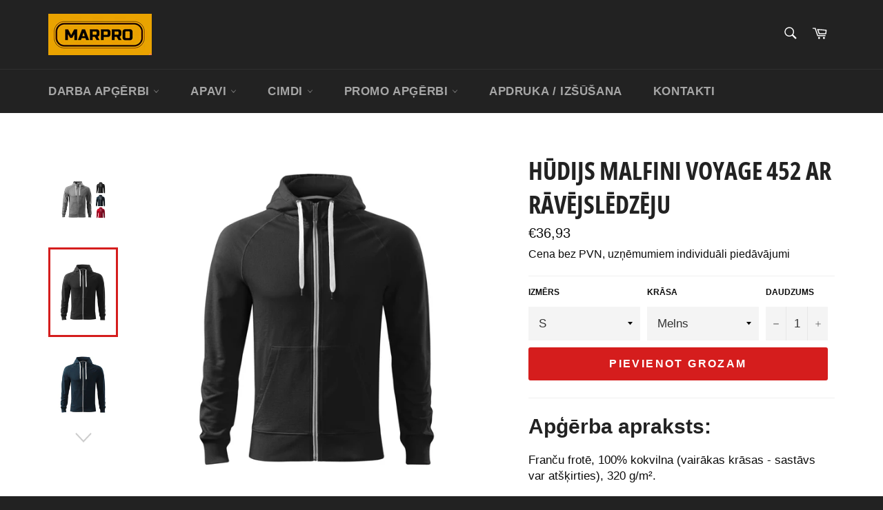

--- FILE ---
content_type: text/html; charset=utf-8
request_url: https://www.marpro.lv/products/hudijs-malfini-voyage-452-ar-ravejsledzeju
body_size: 26134
content:
<!doctype html>
<html class="no-js" lang="en">
<head>
  
    

    
    

    
    

    
    

    
    


    
    


     <meta name="seomaster" content="true"/><script type="application/ld+json">
        {
            "@context": "http://schema.org",
            "@type": "WebSite",
            "url": "https://www.marpro.lv",
            "potentialAction": {
                "@type": "SearchAction",
                "target": "https://www.marpro.lv/search?q={query}",
                "query-input": "required name=query"
                }
        }
        </script>
    
    
    
    <script type="application/ld+json">
            {
                "@context": "http://schema.org",
                "@type": "Product",
                "brand": {
                    "@type": "Brand",
                    "name": "Darba apģērbi, darba apavi, aizsarglīdzekļi | MARPRO"
                },"description": "Apģērba apraksts:\nFranču frotē, 100% kokvilna (vairākas krāsas - sastāvs var atšķirties), 320 g\/m². \nTaisns piegriezums ar sānu vīlēm. Metāla rāvējslēdzējs visā garumā. Rāvējslēdzēja kuģītis ar iegravētu logotipu. Kapuce ar auklu un oderi. Iekšējais kakla izgriezums ar lenti. Raglāna piedurknes ar dekoratīvām šuvēm. Ķengura plākstera kabatas. 2:2 rievota adījuma apakšmala un aproces ar 5% elastānu. Kontrasta elementi un neķemmēta iekšpuse. Mazgājams 30 °C.",
                "url":"https:\/\/www.marpro.lv\/products\/hudijs-malfini-voyage-452-ar-ravejsledzeju",
                "name": "Hūdijs Malfini VOYAGE 452 ar rāvējslēdzēju","image": "https://www.marpro.lv/cdn/shop/products/varia.jpg?v=1659508581",
                "weight": "0.0kg",
                "offers" : [
                    {
                        "@type" : "Offer" ,
                        "priceCurrency" : "EUR" ,
                        "price" : "3693" ,
                        "availability" : "http://schema.org/InStock" ,
                        "itemCondition": "http://schema.org/NewCondition",
                        "name": "S / Melns",
                        "url" : "https://www.marpro.lv/products/hudijs-malfini-voyage-452-ar-ravejsledzeju?variant=42317438779573",
                        "seller" : {
                            "@type" : "Organization",
                            "name" : "Darba apģērbi, darba apavi, apģērbu apdruka | MARPRO"
                        }
                    }, 
                    {
                        "@type" : "Offer" ,
                        "priceCurrency" : "EUR" ,
                        "price" : "3693" ,
                        "availability" : "http://schema.org/InStock" ,
                        "itemCondition": "http://schema.org/NewCondition",
                        "name": "S / Tumši zils",
                        "url" : "https://www.marpro.lv/products/hudijs-malfini-voyage-452-ar-ravejsledzeju?variant=42317438812341",
                        "seller" : {
                            "@type" : "Organization",
                            "name" : "Darba apģērbi, darba apavi, apģērbu apdruka | MARPRO"
                        }
                    }, 
                    {
                        "@type" : "Offer" ,
                        "priceCurrency" : "EUR" ,
                        "price" : "3693" ,
                        "availability" : "http://schema.org/InStock" ,
                        "itemCondition": "http://schema.org/NewCondition",
                        "name": "S / Pelēks",
                        "url" : "https://www.marpro.lv/products/hudijs-malfini-voyage-452-ar-ravejsledzeju?variant=42317438845109",
                        "seller" : {
                            "@type" : "Organization",
                            "name" : "Darba apģērbi, darba apavi, apģērbu apdruka | MARPRO"
                        }
                    }, 
                    {
                        "@type" : "Offer" ,
                        "priceCurrency" : "EUR" ,
                        "price" : "3693" ,
                        "availability" : "http://schema.org/InStock" ,
                        "itemCondition": "http://schema.org/NewCondition",
                        "name": "S / Sarkans",
                        "url" : "https://www.marpro.lv/products/hudijs-malfini-voyage-452-ar-ravejsledzeju?variant=42317438877877",
                        "seller" : {
                            "@type" : "Organization",
                            "name" : "Darba apģērbi, darba apavi, apģērbu apdruka | MARPRO"
                        }
                    }, 
                    {
                        "@type" : "Offer" ,
                        "priceCurrency" : "EUR" ,
                        "price" : "3693" ,
                        "availability" : "http://schema.org/InStock" ,
                        "itemCondition": "http://schema.org/NewCondition",
                        "name": "M / Melns",
                        "url" : "https://www.marpro.lv/products/hudijs-malfini-voyage-452-ar-ravejsledzeju?variant=42317438910645",
                        "seller" : {
                            "@type" : "Organization",
                            "name" : "Darba apģērbi, darba apavi, apģērbu apdruka | MARPRO"
                        }
                    }, 
                    {
                        "@type" : "Offer" ,
                        "priceCurrency" : "EUR" ,
                        "price" : "3693" ,
                        "availability" : "http://schema.org/InStock" ,
                        "itemCondition": "http://schema.org/NewCondition",
                        "name": "M / Tumši zils",
                        "url" : "https://www.marpro.lv/products/hudijs-malfini-voyage-452-ar-ravejsledzeju?variant=42317438943413",
                        "seller" : {
                            "@type" : "Organization",
                            "name" : "Darba apģērbi, darba apavi, apģērbu apdruka | MARPRO"
                        }
                    }, 
                    {
                        "@type" : "Offer" ,
                        "priceCurrency" : "EUR" ,
                        "price" : "3693" ,
                        "availability" : "http://schema.org/InStock" ,
                        "itemCondition": "http://schema.org/NewCondition",
                        "name": "M / Pelēks",
                        "url" : "https://www.marpro.lv/products/hudijs-malfini-voyage-452-ar-ravejsledzeju?variant=42317438976181",
                        "seller" : {
                            "@type" : "Organization",
                            "name" : "Darba apģērbi, darba apavi, apģērbu apdruka | MARPRO"
                        }
                    }, 
                    {
                        "@type" : "Offer" ,
                        "priceCurrency" : "EUR" ,
                        "price" : "3693" ,
                        "availability" : "http://schema.org/InStock" ,
                        "itemCondition": "http://schema.org/NewCondition",
                        "name": "M / Sarkans",
                        "url" : "https://www.marpro.lv/products/hudijs-malfini-voyage-452-ar-ravejsledzeju?variant=42317439008949",
                        "seller" : {
                            "@type" : "Organization",
                            "name" : "Darba apģērbi, darba apavi, apģērbu apdruka | MARPRO"
                        }
                    }, 
                    {
                        "@type" : "Offer" ,
                        "priceCurrency" : "EUR" ,
                        "price" : "3693" ,
                        "availability" : "http://schema.org/InStock" ,
                        "itemCondition": "http://schema.org/NewCondition",
                        "name": "L / Melns",
                        "url" : "https://www.marpro.lv/products/hudijs-malfini-voyage-452-ar-ravejsledzeju?variant=42317439041717",
                        "seller" : {
                            "@type" : "Organization",
                            "name" : "Darba apģērbi, darba apavi, apģērbu apdruka | MARPRO"
                        }
                    }, 
                    {
                        "@type" : "Offer" ,
                        "priceCurrency" : "EUR" ,
                        "price" : "3693" ,
                        "availability" : "http://schema.org/InStock" ,
                        "itemCondition": "http://schema.org/NewCondition",
                        "name": "L / Tumši zils",
                        "url" : "https://www.marpro.lv/products/hudijs-malfini-voyage-452-ar-ravejsledzeju?variant=42317439074485",
                        "seller" : {
                            "@type" : "Organization",
                            "name" : "Darba apģērbi, darba apavi, apģērbu apdruka | MARPRO"
                        }
                    }, 
                    {
                        "@type" : "Offer" ,
                        "priceCurrency" : "EUR" ,
                        "price" : "3693" ,
                        "availability" : "http://schema.org/InStock" ,
                        "itemCondition": "http://schema.org/NewCondition",
                        "name": "L / Pelēks",
                        "url" : "https://www.marpro.lv/products/hudijs-malfini-voyage-452-ar-ravejsledzeju?variant=42317439107253",
                        "seller" : {
                            "@type" : "Organization",
                            "name" : "Darba apģērbi, darba apavi, apģērbu apdruka | MARPRO"
                        }
                    }, 
                    {
                        "@type" : "Offer" ,
                        "priceCurrency" : "EUR" ,
                        "price" : "3693" ,
                        "availability" : "http://schema.org/InStock" ,
                        "itemCondition": "http://schema.org/NewCondition",
                        "name": "L / Sarkans",
                        "url" : "https://www.marpro.lv/products/hudijs-malfini-voyage-452-ar-ravejsledzeju?variant=42317439140021",
                        "seller" : {
                            "@type" : "Organization",
                            "name" : "Darba apģērbi, darba apavi, apģērbu apdruka | MARPRO"
                        }
                    }, 
                    {
                        "@type" : "Offer" ,
                        "priceCurrency" : "EUR" ,
                        "price" : "3693" ,
                        "availability" : "http://schema.org/InStock" ,
                        "itemCondition": "http://schema.org/NewCondition",
                        "name": "XL / Melns",
                        "url" : "https://www.marpro.lv/products/hudijs-malfini-voyage-452-ar-ravejsledzeju?variant=42317439172789",
                        "seller" : {
                            "@type" : "Organization",
                            "name" : "Darba apģērbi, darba apavi, apģērbu apdruka | MARPRO"
                        }
                    }, 
                    {
                        "@type" : "Offer" ,
                        "priceCurrency" : "EUR" ,
                        "price" : "3693" ,
                        "availability" : "http://schema.org/InStock" ,
                        "itemCondition": "http://schema.org/NewCondition",
                        "name": "XL / Tumši zils",
                        "url" : "https://www.marpro.lv/products/hudijs-malfini-voyage-452-ar-ravejsledzeju?variant=42317439205557",
                        "seller" : {
                            "@type" : "Organization",
                            "name" : "Darba apģērbi, darba apavi, apģērbu apdruka | MARPRO"
                        }
                    }, 
                    {
                        "@type" : "Offer" ,
                        "priceCurrency" : "EUR" ,
                        "price" : "3693" ,
                        "availability" : "http://schema.org/InStock" ,
                        "itemCondition": "http://schema.org/NewCondition",
                        "name": "XL / Pelēks",
                        "url" : "https://www.marpro.lv/products/hudijs-malfini-voyage-452-ar-ravejsledzeju?variant=42317439238325",
                        "seller" : {
                            "@type" : "Organization",
                            "name" : "Darba apģērbi, darba apavi, apģērbu apdruka | MARPRO"
                        }
                    }, 
                    {
                        "@type" : "Offer" ,
                        "priceCurrency" : "EUR" ,
                        "price" : "3693" ,
                        "availability" : "http://schema.org/InStock" ,
                        "itemCondition": "http://schema.org/NewCondition",
                        "name": "XL / Sarkans",
                        "url" : "https://www.marpro.lv/products/hudijs-malfini-voyage-452-ar-ravejsledzeju?variant=42317439271093",
                        "seller" : {
                            "@type" : "Organization",
                            "name" : "Darba apģērbi, darba apavi, apģērbu apdruka | MARPRO"
                        }
                    }, 
                    {
                        "@type" : "Offer" ,
                        "priceCurrency" : "EUR" ,
                        "price" : "3693" ,
                        "availability" : "http://schema.org/InStock" ,
                        "itemCondition": "http://schema.org/NewCondition",
                        "name": "2XL / Melns",
                        "url" : "https://www.marpro.lv/products/hudijs-malfini-voyage-452-ar-ravejsledzeju?variant=42317439303861",
                        "seller" : {
                            "@type" : "Organization",
                            "name" : "Darba apģērbi, darba apavi, apģērbu apdruka | MARPRO"
                        }
                    }, 
                    {
                        "@type" : "Offer" ,
                        "priceCurrency" : "EUR" ,
                        "price" : "3693" ,
                        "availability" : "http://schema.org/InStock" ,
                        "itemCondition": "http://schema.org/NewCondition",
                        "name": "2XL / Tumši zils",
                        "url" : "https://www.marpro.lv/products/hudijs-malfini-voyage-452-ar-ravejsledzeju?variant=42317439336629",
                        "seller" : {
                            "@type" : "Organization",
                            "name" : "Darba apģērbi, darba apavi, apģērbu apdruka | MARPRO"
                        }
                    }, 
                    {
                        "@type" : "Offer" ,
                        "priceCurrency" : "EUR" ,
                        "price" : "3693" ,
                        "availability" : "http://schema.org/InStock" ,
                        "itemCondition": "http://schema.org/NewCondition",
                        "name": "2XL / Pelēks",
                        "url" : "https://www.marpro.lv/products/hudijs-malfini-voyage-452-ar-ravejsledzeju?variant=42317439369397",
                        "seller" : {
                            "@type" : "Organization",
                            "name" : "Darba apģērbi, darba apavi, apģērbu apdruka | MARPRO"
                        }
                    }, 
                    {
                        "@type" : "Offer" ,
                        "priceCurrency" : "EUR" ,
                        "price" : "3693" ,
                        "availability" : "http://schema.org/InStock" ,
                        "itemCondition": "http://schema.org/NewCondition",
                        "name": "2XL / Sarkans",
                        "url" : "https://www.marpro.lv/products/hudijs-malfini-voyage-452-ar-ravejsledzeju?variant=42317439402165",
                        "seller" : {
                            "@type" : "Organization",
                            "name" : "Darba apģērbi, darba apavi, apģērbu apdruka | MARPRO"
                        }
                    }, 
                    {
                        "@type" : "Offer" ,
                        "priceCurrency" : "EUR" ,
                        "price" : "3693" ,
                        "availability" : "http://schema.org/InStock" ,
                        "itemCondition": "http://schema.org/NewCondition",
                        "name": "3XL / Melns",
                        "url" : "https://www.marpro.lv/products/hudijs-malfini-voyage-452-ar-ravejsledzeju?variant=42317439434933",
                        "seller" : {
                            "@type" : "Organization",
                            "name" : "Darba apģērbi, darba apavi, apģērbu apdruka | MARPRO"
                        }
                    }, 
                    {
                        "@type" : "Offer" ,
                        "priceCurrency" : "EUR" ,
                        "price" : "3693" ,
                        "availability" : "http://schema.org/InStock" ,
                        "itemCondition": "http://schema.org/NewCondition",
                        "name": "3XL / Tumši zils",
                        "url" : "https://www.marpro.lv/products/hudijs-malfini-voyage-452-ar-ravejsledzeju?variant=42317439467701",
                        "seller" : {
                            "@type" : "Organization",
                            "name" : "Darba apģērbi, darba apavi, apģērbu apdruka | MARPRO"
                        }
                    }, 
                    {
                        "@type" : "Offer" ,
                        "priceCurrency" : "EUR" ,
                        "price" : "3693" ,
                        "availability" : "http://schema.org/InStock" ,
                        "itemCondition": "http://schema.org/NewCondition",
                        "name": "3XL / Pelēks",
                        "url" : "https://www.marpro.lv/products/hudijs-malfini-voyage-452-ar-ravejsledzeju?variant=42317439500469",
                        "seller" : {
                            "@type" : "Organization",
                            "name" : "Darba apģērbi, darba apavi, apģērbu apdruka | MARPRO"
                        }
                    }, 
                    {
                        "@type" : "Offer" ,
                        "priceCurrency" : "EUR" ,
                        "price" : "3693" ,
                        "availability" : "http://schema.org/InStock" ,
                        "itemCondition": "http://schema.org/NewCondition",
                        "name": "3XL / Sarkans",
                        "url" : "https://www.marpro.lv/products/hudijs-malfini-voyage-452-ar-ravejsledzeju?variant=42317439533237",
                        "seller" : {
                            "@type" : "Organization",
                            "name" : "Darba apģērbi, darba apavi, apģērbu apdruka | MARPRO"
                        }
                    }
                ]
            }
                </script>
         
     <script type="application/ld+json">
            {
                "@context": "http://schema.org",
                "@type": "BreadcrumbList",
                "itemListElement": [{
                    "@type": "ListItem",
                    "position": 1,
                    "item": {
                        "@type": "Website",
                        "@id": "https://www.marpro.lv",
                        "name": "Home"
                    }
                },{
                        "@type": "ListItem",
                        "position": 2,
                        "item": {
                            "@type": "WebPage",
                            "@id": "https://www.marpro.lv/products/hudijs-malfini-voyage-452-ar-ravejsledzeju",
                            "name": "Hūdijs Malfini VOYAGE 452 ar rāvējslēdzēju"
                        }
                    }]}
        </script>
     



  <meta charset="utf-8">
  <meta http-equiv="X-UA-Compatible" content="IE=edge,chrome=1">
  <meta name="viewport" content="width=device-width,initial-scale=1">
  <meta name="theme-color" content="#222222">

  
    <link rel="shortcut icon" href="//www.marpro.lv/cdn/shop/files/favicon-bold-no_BG-removebg-preview_32x32.png?v=1613564908" type="image/png">
  

  <link rel="canonical" href="https://www.marpro.lv/products/hudijs-malfini-voyage-452-ar-ravejsledzeju">
  <title>
  Hūdijs Malfini VOYAGE 452 ar rāvējslēdzēju &ndash; Darba apģērbi, darba apavi, apģērbu apdruka | MARPRO
  </title>

  
    <meta name="description" content="Darba apģērbi, darba apavi un individuālie aizsardzības līdzekļi no vadošajiem ražotājiem. Piegāde visā Latvijā iegādājoties internetveikalā, vai darba apģērbu veikalā Marpro Rīgā.">
  

  <!-- /snippets/social-meta-tags.liquid -->




<meta property="og:site_name" content="Darba apģērbi, darba apavi, apģērbu apdruka | MARPRO">
<meta property="og:url" content="https://www.marpro.lv/products/hudijs-malfini-voyage-452-ar-ravejsledzeju">
<meta property="og:title" content="Hūdijs Malfini VOYAGE 452 ar rāvējslēdzēju">
<meta property="og:type" content="product">
<meta property="og:description" content="Darba apģērbi, darba apavi un individuālie aizsardzības līdzekļi no vadošajiem ražotājiem. Piegāde visā Latvijā iegādājoties internetveikalā, vai darba apģērbu veikalā Marpro Rīgā.">

  <meta property="og:price:amount" content="36,93">
  <meta property="og:price:currency" content="EUR">

<meta property="og:image" content="http://www.marpro.lv/cdn/shop/products/varia_1200x1200.jpg?v=1659508581"><meta property="og:image" content="http://www.marpro.lv/cdn/shop/products/452_01_a_1200x1200.jpg?v=1659508581"><meta property="og:image" content="http://www.marpro.lv/cdn/shop/products/452_02_a_1200x1200.jpg?v=1659508582">
<meta property="og:image:secure_url" content="https://www.marpro.lv/cdn/shop/products/varia_1200x1200.jpg?v=1659508581"><meta property="og:image:secure_url" content="https://www.marpro.lv/cdn/shop/products/452_01_a_1200x1200.jpg?v=1659508581"><meta property="og:image:secure_url" content="https://www.marpro.lv/cdn/shop/products/452_02_a_1200x1200.jpg?v=1659508582">


<meta name="twitter:card" content="summary_large_image">
<meta name="twitter:title" content="Hūdijs Malfini VOYAGE 452 ar rāvējslēdzēju">
<meta name="twitter:description" content="Darba apģērbi, darba apavi un individuālie aizsardzības līdzekļi no vadošajiem ražotājiem. Piegāde visā Latvijā iegādājoties internetveikalā, vai darba apģērbu veikalā Marpro Rīgā.">


  <script>
    document.documentElement.className = document.documentElement.className.replace('no-js', 'js');
  </script>

  <link href="//www.marpro.lv/cdn/shop/t/7/assets/theme.scss.css?v=179913186828646196391760426643" rel="stylesheet" type="text/css" media="all" />
  

  <script>
    window.theme = window.theme || {};

    theme.strings = {
      stockAvailable: "1 pieejams",
      addToCart: "Pievienot grozam",
      soldOut: "Izpārdots",
      unavailable: "Nav pieejams",
      noStockAvailable: "The item could not be added to your cart because there are not enough in stock.",
      willNotShipUntil: "Mēs piegādasim preci līdz [date]",
      willBeInStockAfter: "Būs noliktavā pēc [date]",
      totalCartDiscount: "You're saving [savings]",
      addressError: "Error looking up that address",
      addressNoResults: "No results for that address",
      addressQueryLimit: "You have exceeded the Google API usage limit. Consider upgrading to a \u003ca href=\"https:\/\/developers.google.com\/maps\/premium\/usage-limits\"\u003ePremium Plan\u003c\/a\u003e.",
      authError: "There was a problem authenticating your Google Maps API Key.",
      slideNumber: "Slide [slide_number], current"
    };
  </script>

  <script src="//www.marpro.lv/cdn/shop/t/7/assets/lazysizes.min.js?v=56045284683979784691605879475" async="async"></script>

  

  <script src="//www.marpro.lv/cdn/shop/t/7/assets/vendor.js?v=59352919779726365461605879476" defer="defer"></script>

  
    <script>
      window.theme = window.theme || {};
      theme.moneyFormat = "€{{amount_with_comma_separator}}";
    </script>
  

  <script src="//www.marpro.lv/cdn/shop/t/7/assets/theme.js?v=171366231195154451781605879475" defer="defer"></script>

  <script>window.performance && window.performance.mark && window.performance.mark('shopify.content_for_header.start');</script><meta name="google-site-verification" content="ZtV-HsYL3wbcsI7c03Pa_h3F1l9zr3BZQRw2Fj3gFJo">
<meta id="shopify-digital-wallet" name="shopify-digital-wallet" content="/26777813173/digital_wallets/dialog">
<link rel="alternate" type="application/json+oembed" href="https://www.marpro.lv/products/hudijs-malfini-voyage-452-ar-ravejsledzeju.oembed">
<script async="async" src="/checkouts/internal/preloads.js?locale=en-LV"></script>
<script id="shopify-features" type="application/json">{"accessToken":"0f3013b71adbf4bf205258633c325d9b","betas":["rich-media-storefront-analytics"],"domain":"www.marpro.lv","predictiveSearch":true,"shopId":26777813173,"locale":"en"}</script>
<script>var Shopify = Shopify || {};
Shopify.shop = "marpro-lv.myshopify.com";
Shopify.locale = "en";
Shopify.currency = {"active":"EUR","rate":"1.0"};
Shopify.country = "LV";
Shopify.theme = {"name":"Venture","id":115979911349,"schema_name":"Venture","schema_version":"12.2.0","theme_store_id":775,"role":"main"};
Shopify.theme.handle = "null";
Shopify.theme.style = {"id":null,"handle":null};
Shopify.cdnHost = "www.marpro.lv/cdn";
Shopify.routes = Shopify.routes || {};
Shopify.routes.root = "/";</script>
<script type="module">!function(o){(o.Shopify=o.Shopify||{}).modules=!0}(window);</script>
<script>!function(o){function n(){var o=[];function n(){o.push(Array.prototype.slice.apply(arguments))}return n.q=o,n}var t=o.Shopify=o.Shopify||{};t.loadFeatures=n(),t.autoloadFeatures=n()}(window);</script>
<script id="shop-js-analytics" type="application/json">{"pageType":"product"}</script>
<script defer="defer" async type="module" src="//www.marpro.lv/cdn/shopifycloud/shop-js/modules/v2/client.init-shop-cart-sync_BdyHc3Nr.en.esm.js"></script>
<script defer="defer" async type="module" src="//www.marpro.lv/cdn/shopifycloud/shop-js/modules/v2/chunk.common_Daul8nwZ.esm.js"></script>
<script type="module">
  await import("//www.marpro.lv/cdn/shopifycloud/shop-js/modules/v2/client.init-shop-cart-sync_BdyHc3Nr.en.esm.js");
await import("//www.marpro.lv/cdn/shopifycloud/shop-js/modules/v2/chunk.common_Daul8nwZ.esm.js");

  window.Shopify.SignInWithShop?.initShopCartSync?.({"fedCMEnabled":true,"windoidEnabled":true});

</script>
<script id="__st">var __st={"a":26777813173,"offset":7200,"reqid":"9d72c058-68d5-441c-aa4c-4fbec241ed67-1768961942","pageurl":"www.marpro.lv\/products\/hudijs-malfini-voyage-452-ar-ravejsledzeju","u":"9b52b3308236","p":"product","rtyp":"product","rid":7303750123701};</script>
<script>window.ShopifyPaypalV4VisibilityTracking = true;</script>
<script id="captcha-bootstrap">!function(){'use strict';const t='contact',e='account',n='new_comment',o=[[t,t],['blogs',n],['comments',n],[t,'customer']],c=[[e,'customer_login'],[e,'guest_login'],[e,'recover_customer_password'],[e,'create_customer']],r=t=>t.map((([t,e])=>`form[action*='/${t}']:not([data-nocaptcha='true']) input[name='form_type'][value='${e}']`)).join(','),a=t=>()=>t?[...document.querySelectorAll(t)].map((t=>t.form)):[];function s(){const t=[...o],e=r(t);return a(e)}const i='password',u='form_key',d=['recaptcha-v3-token','g-recaptcha-response','h-captcha-response',i],f=()=>{try{return window.sessionStorage}catch{return}},m='__shopify_v',_=t=>t.elements[u];function p(t,e,n=!1){try{const o=window.sessionStorage,c=JSON.parse(o.getItem(e)),{data:r}=function(t){const{data:e,action:n}=t;return t[m]||n?{data:e,action:n}:{data:t,action:n}}(c);for(const[e,n]of Object.entries(r))t.elements[e]&&(t.elements[e].value=n);n&&o.removeItem(e)}catch(o){console.error('form repopulation failed',{error:o})}}const l='form_type',E='cptcha';function T(t){t.dataset[E]=!0}const w=window,h=w.document,L='Shopify',v='ce_forms',y='captcha';let A=!1;((t,e)=>{const n=(g='f06e6c50-85a8-45c8-87d0-21a2b65856fe',I='https://cdn.shopify.com/shopifycloud/storefront-forms-hcaptcha/ce_storefront_forms_captcha_hcaptcha.v1.5.2.iife.js',D={infoText:'Protected by hCaptcha',privacyText:'Privacy',termsText:'Terms'},(t,e,n)=>{const o=w[L][v],c=o.bindForm;if(c)return c(t,g,e,D).then(n);var r;o.q.push([[t,g,e,D],n]),r=I,A||(h.body.append(Object.assign(h.createElement('script'),{id:'captcha-provider',async:!0,src:r})),A=!0)});var g,I,D;w[L]=w[L]||{},w[L][v]=w[L][v]||{},w[L][v].q=[],w[L][y]=w[L][y]||{},w[L][y].protect=function(t,e){n(t,void 0,e),T(t)},Object.freeze(w[L][y]),function(t,e,n,w,h,L){const[v,y,A,g]=function(t,e,n){const i=e?o:[],u=t?c:[],d=[...i,...u],f=r(d),m=r(i),_=r(d.filter((([t,e])=>n.includes(e))));return[a(f),a(m),a(_),s()]}(w,h,L),I=t=>{const e=t.target;return e instanceof HTMLFormElement?e:e&&e.form},D=t=>v().includes(t);t.addEventListener('submit',(t=>{const e=I(t);if(!e)return;const n=D(e)&&!e.dataset.hcaptchaBound&&!e.dataset.recaptchaBound,o=_(e),c=g().includes(e)&&(!o||!o.value);(n||c)&&t.preventDefault(),c&&!n&&(function(t){try{if(!f())return;!function(t){const e=f();if(!e)return;const n=_(t);if(!n)return;const o=n.value;o&&e.removeItem(o)}(t);const e=Array.from(Array(32),(()=>Math.random().toString(36)[2])).join('');!function(t,e){_(t)||t.append(Object.assign(document.createElement('input'),{type:'hidden',name:u})),t.elements[u].value=e}(t,e),function(t,e){const n=f();if(!n)return;const o=[...t.querySelectorAll(`input[type='${i}']`)].map((({name:t})=>t)),c=[...d,...o],r={};for(const[a,s]of new FormData(t).entries())c.includes(a)||(r[a]=s);n.setItem(e,JSON.stringify({[m]:1,action:t.action,data:r}))}(t,e)}catch(e){console.error('failed to persist form',e)}}(e),e.submit())}));const S=(t,e)=>{t&&!t.dataset[E]&&(n(t,e.some((e=>e===t))),T(t))};for(const o of['focusin','change'])t.addEventListener(o,(t=>{const e=I(t);D(e)&&S(e,y())}));const B=e.get('form_key'),M=e.get(l),P=B&&M;t.addEventListener('DOMContentLoaded',(()=>{const t=y();if(P)for(const e of t)e.elements[l].value===M&&p(e,B);[...new Set([...A(),...v().filter((t=>'true'===t.dataset.shopifyCaptcha))])].forEach((e=>S(e,t)))}))}(h,new URLSearchParams(w.location.search),n,t,e,['guest_login'])})(!0,!0)}();</script>
<script integrity="sha256-4kQ18oKyAcykRKYeNunJcIwy7WH5gtpwJnB7kiuLZ1E=" data-source-attribution="shopify.loadfeatures" defer="defer" src="//www.marpro.lv/cdn/shopifycloud/storefront/assets/storefront/load_feature-a0a9edcb.js" crossorigin="anonymous"></script>
<script data-source-attribution="shopify.dynamic_checkout.dynamic.init">var Shopify=Shopify||{};Shopify.PaymentButton=Shopify.PaymentButton||{isStorefrontPortableWallets:!0,init:function(){window.Shopify.PaymentButton.init=function(){};var t=document.createElement("script");t.src="https://www.marpro.lv/cdn/shopifycloud/portable-wallets/latest/portable-wallets.en.js",t.type="module",document.head.appendChild(t)}};
</script>
<script data-source-attribution="shopify.dynamic_checkout.buyer_consent">
  function portableWalletsHideBuyerConsent(e){var t=document.getElementById("shopify-buyer-consent"),n=document.getElementById("shopify-subscription-policy-button");t&&n&&(t.classList.add("hidden"),t.setAttribute("aria-hidden","true"),n.removeEventListener("click",e))}function portableWalletsShowBuyerConsent(e){var t=document.getElementById("shopify-buyer-consent"),n=document.getElementById("shopify-subscription-policy-button");t&&n&&(t.classList.remove("hidden"),t.removeAttribute("aria-hidden"),n.addEventListener("click",e))}window.Shopify?.PaymentButton&&(window.Shopify.PaymentButton.hideBuyerConsent=portableWalletsHideBuyerConsent,window.Shopify.PaymentButton.showBuyerConsent=portableWalletsShowBuyerConsent);
</script>
<script data-source-attribution="shopify.dynamic_checkout.cart.bootstrap">document.addEventListener("DOMContentLoaded",(function(){function t(){return document.querySelector("shopify-accelerated-checkout-cart, shopify-accelerated-checkout")}if(t())Shopify.PaymentButton.init();else{new MutationObserver((function(e,n){t()&&(Shopify.PaymentButton.init(),n.disconnect())})).observe(document.body,{childList:!0,subtree:!0})}}));
</script>
<script id='scb4127' type='text/javascript' async='' src='https://www.marpro.lv/cdn/shopifycloud/privacy-banner/storefront-banner.js'></script>
<script>window.performance && window.performance.mark && window.performance.mark('shopify.content_for_header.end');</script>



<!-- BEGIN app block: shopify://apps/microsoft-clarity/blocks/clarity_js/31c3d126-8116-4b4a-8ba1-baeda7c4aeea -->
<script type="text/javascript">
  (function (c, l, a, r, i, t, y) {
    c[a] = c[a] || function () { (c[a].q = c[a].q || []).push(arguments); };
    t = l.createElement(r); t.async = 1; t.src = "https://www.clarity.ms/tag/" + i + "?ref=shopify";
    y = l.getElementsByTagName(r)[0]; y.parentNode.insertBefore(t, y);

    c.Shopify.loadFeatures([{ name: "consent-tracking-api", version: "0.1" }], error => {
      if (error) {
        console.error("Error loading Shopify features:", error);
        return;
      }

      c[a]('consentv2', {
        ad_Storage: c.Shopify.customerPrivacy.marketingAllowed() ? "granted" : "denied",
        analytics_Storage: c.Shopify.customerPrivacy.analyticsProcessingAllowed() ? "granted" : "denied",
      });
    });

    l.addEventListener("visitorConsentCollected", function (e) {
      c[a]('consentv2', {
        ad_Storage: e.detail.marketingAllowed ? "granted" : "denied",
        analytics_Storage: e.detail.analyticsAllowed ? "granted" : "denied",
      });
    });
  })(window, document, "clarity", "script", "toh2fyn5mz");
</script>



<!-- END app block --><!-- BEGIN app block: shopify://apps/microsoft-clarity/blocks/brandAgents_js/31c3d126-8116-4b4a-8ba1-baeda7c4aeea -->





<!-- END app block --><link href="https://monorail-edge.shopifysvc.com" rel="dns-prefetch">
<script>(function(){if ("sendBeacon" in navigator && "performance" in window) {try {var session_token_from_headers = performance.getEntriesByType('navigation')[0].serverTiming.find(x => x.name == '_s').description;} catch {var session_token_from_headers = undefined;}var session_cookie_matches = document.cookie.match(/_shopify_s=([^;]*)/);var session_token_from_cookie = session_cookie_matches && session_cookie_matches.length === 2 ? session_cookie_matches[1] : "";var session_token = session_token_from_headers || session_token_from_cookie || "";function handle_abandonment_event(e) {var entries = performance.getEntries().filter(function(entry) {return /monorail-edge.shopifysvc.com/.test(entry.name);});if (!window.abandonment_tracked && entries.length === 0) {window.abandonment_tracked = true;var currentMs = Date.now();var navigation_start = performance.timing.navigationStart;var payload = {shop_id: 26777813173,url: window.location.href,navigation_start,duration: currentMs - navigation_start,session_token,page_type: "product"};window.navigator.sendBeacon("https://monorail-edge.shopifysvc.com/v1/produce", JSON.stringify({schema_id: "online_store_buyer_site_abandonment/1.1",payload: payload,metadata: {event_created_at_ms: currentMs,event_sent_at_ms: currentMs}}));}}window.addEventListener('pagehide', handle_abandonment_event);}}());</script>
<script id="web-pixels-manager-setup">(function e(e,d,r,n,o){if(void 0===o&&(o={}),!Boolean(null===(a=null===(i=window.Shopify)||void 0===i?void 0:i.analytics)||void 0===a?void 0:a.replayQueue)){var i,a;window.Shopify=window.Shopify||{};var t=window.Shopify;t.analytics=t.analytics||{};var s=t.analytics;s.replayQueue=[],s.publish=function(e,d,r){return s.replayQueue.push([e,d,r]),!0};try{self.performance.mark("wpm:start")}catch(e){}var l=function(){var e={modern:/Edge?\/(1{2}[4-9]|1[2-9]\d|[2-9]\d{2}|\d{4,})\.\d+(\.\d+|)|Firefox\/(1{2}[4-9]|1[2-9]\d|[2-9]\d{2}|\d{4,})\.\d+(\.\d+|)|Chrom(ium|e)\/(9{2}|\d{3,})\.\d+(\.\d+|)|(Maci|X1{2}).+ Version\/(15\.\d+|(1[6-9]|[2-9]\d|\d{3,})\.\d+)([,.]\d+|)( \(\w+\)|)( Mobile\/\w+|) Safari\/|Chrome.+OPR\/(9{2}|\d{3,})\.\d+\.\d+|(CPU[ +]OS|iPhone[ +]OS|CPU[ +]iPhone|CPU IPhone OS|CPU iPad OS)[ +]+(15[._]\d+|(1[6-9]|[2-9]\d|\d{3,})[._]\d+)([._]\d+|)|Android:?[ /-](13[3-9]|1[4-9]\d|[2-9]\d{2}|\d{4,})(\.\d+|)(\.\d+|)|Android.+Firefox\/(13[5-9]|1[4-9]\d|[2-9]\d{2}|\d{4,})\.\d+(\.\d+|)|Android.+Chrom(ium|e)\/(13[3-9]|1[4-9]\d|[2-9]\d{2}|\d{4,})\.\d+(\.\d+|)|SamsungBrowser\/([2-9]\d|\d{3,})\.\d+/,legacy:/Edge?\/(1[6-9]|[2-9]\d|\d{3,})\.\d+(\.\d+|)|Firefox\/(5[4-9]|[6-9]\d|\d{3,})\.\d+(\.\d+|)|Chrom(ium|e)\/(5[1-9]|[6-9]\d|\d{3,})\.\d+(\.\d+|)([\d.]+$|.*Safari\/(?![\d.]+ Edge\/[\d.]+$))|(Maci|X1{2}).+ Version\/(10\.\d+|(1[1-9]|[2-9]\d|\d{3,})\.\d+)([,.]\d+|)( \(\w+\)|)( Mobile\/\w+|) Safari\/|Chrome.+OPR\/(3[89]|[4-9]\d|\d{3,})\.\d+\.\d+|(CPU[ +]OS|iPhone[ +]OS|CPU[ +]iPhone|CPU IPhone OS|CPU iPad OS)[ +]+(10[._]\d+|(1[1-9]|[2-9]\d|\d{3,})[._]\d+)([._]\d+|)|Android:?[ /-](13[3-9]|1[4-9]\d|[2-9]\d{2}|\d{4,})(\.\d+|)(\.\d+|)|Mobile Safari.+OPR\/([89]\d|\d{3,})\.\d+\.\d+|Android.+Firefox\/(13[5-9]|1[4-9]\d|[2-9]\d{2}|\d{4,})\.\d+(\.\d+|)|Android.+Chrom(ium|e)\/(13[3-9]|1[4-9]\d|[2-9]\d{2}|\d{4,})\.\d+(\.\d+|)|Android.+(UC? ?Browser|UCWEB|U3)[ /]?(15\.([5-9]|\d{2,})|(1[6-9]|[2-9]\d|\d{3,})\.\d+)\.\d+|SamsungBrowser\/(5\.\d+|([6-9]|\d{2,})\.\d+)|Android.+MQ{2}Browser\/(14(\.(9|\d{2,})|)|(1[5-9]|[2-9]\d|\d{3,})(\.\d+|))(\.\d+|)|K[Aa][Ii]OS\/(3\.\d+|([4-9]|\d{2,})\.\d+)(\.\d+|)/},d=e.modern,r=e.legacy,n=navigator.userAgent;return n.match(d)?"modern":n.match(r)?"legacy":"unknown"}(),u="modern"===l?"modern":"legacy",c=(null!=n?n:{modern:"",legacy:""})[u],f=function(e){return[e.baseUrl,"/wpm","/b",e.hashVersion,"modern"===e.buildTarget?"m":"l",".js"].join("")}({baseUrl:d,hashVersion:r,buildTarget:u}),m=function(e){var d=e.version,r=e.bundleTarget,n=e.surface,o=e.pageUrl,i=e.monorailEndpoint;return{emit:function(e){var a=e.status,t=e.errorMsg,s=(new Date).getTime(),l=JSON.stringify({metadata:{event_sent_at_ms:s},events:[{schema_id:"web_pixels_manager_load/3.1",payload:{version:d,bundle_target:r,page_url:o,status:a,surface:n,error_msg:t},metadata:{event_created_at_ms:s}}]});if(!i)return console&&console.warn&&console.warn("[Web Pixels Manager] No Monorail endpoint provided, skipping logging."),!1;try{return self.navigator.sendBeacon.bind(self.navigator)(i,l)}catch(e){}var u=new XMLHttpRequest;try{return u.open("POST",i,!0),u.setRequestHeader("Content-Type","text/plain"),u.send(l),!0}catch(e){return console&&console.warn&&console.warn("[Web Pixels Manager] Got an unhandled error while logging to Monorail."),!1}}}}({version:r,bundleTarget:l,surface:e.surface,pageUrl:self.location.href,monorailEndpoint:e.monorailEndpoint});try{o.browserTarget=l,function(e){var d=e.src,r=e.async,n=void 0===r||r,o=e.onload,i=e.onerror,a=e.sri,t=e.scriptDataAttributes,s=void 0===t?{}:t,l=document.createElement("script"),u=document.querySelector("head"),c=document.querySelector("body");if(l.async=n,l.src=d,a&&(l.integrity=a,l.crossOrigin="anonymous"),s)for(var f in s)if(Object.prototype.hasOwnProperty.call(s,f))try{l.dataset[f]=s[f]}catch(e){}if(o&&l.addEventListener("load",o),i&&l.addEventListener("error",i),u)u.appendChild(l);else{if(!c)throw new Error("Did not find a head or body element to append the script");c.appendChild(l)}}({src:f,async:!0,onload:function(){if(!function(){var e,d;return Boolean(null===(d=null===(e=window.Shopify)||void 0===e?void 0:e.analytics)||void 0===d?void 0:d.initialized)}()){var d=window.webPixelsManager.init(e)||void 0;if(d){var r=window.Shopify.analytics;r.replayQueue.forEach((function(e){var r=e[0],n=e[1],o=e[2];d.publishCustomEvent(r,n,o)})),r.replayQueue=[],r.publish=d.publishCustomEvent,r.visitor=d.visitor,r.initialized=!0}}},onerror:function(){return m.emit({status:"failed",errorMsg:"".concat(f," has failed to load")})},sri:function(e){var d=/^sha384-[A-Za-z0-9+/=]+$/;return"string"==typeof e&&d.test(e)}(c)?c:"",scriptDataAttributes:o}),m.emit({status:"loading"})}catch(e){m.emit({status:"failed",errorMsg:(null==e?void 0:e.message)||"Unknown error"})}}})({shopId: 26777813173,storefrontBaseUrl: "https://www.marpro.lv",extensionsBaseUrl: "https://extensions.shopifycdn.com/cdn/shopifycloud/web-pixels-manager",monorailEndpoint: "https://monorail-edge.shopifysvc.com/unstable/produce_batch",surface: "storefront-renderer",enabledBetaFlags: ["2dca8a86"],webPixelsConfigList: [{"id":"3118760266","configuration":"{\"projectId\":\"toh2fyn5mz\"}","eventPayloadVersion":"v1","runtimeContext":"STRICT","scriptVersion":"cf1781658ed156031118fc4bbc2ed159","type":"APP","apiClientId":240074326017,"privacyPurposes":[],"capabilities":["advanced_dom_events"],"dataSharingAdjustments":{"protectedCustomerApprovalScopes":["read_customer_personal_data"]}},{"id":"900727114","configuration":"{\"config\":\"{\\\"pixel_id\\\":\\\"G-6W2HQ79SGL\\\",\\\"gtag_events\\\":[{\\\"type\\\":\\\"purchase\\\",\\\"action_label\\\":\\\"G-6W2HQ79SGL\\\"},{\\\"type\\\":\\\"page_view\\\",\\\"action_label\\\":\\\"G-6W2HQ79SGL\\\"},{\\\"type\\\":\\\"view_item\\\",\\\"action_label\\\":\\\"G-6W2HQ79SGL\\\"},{\\\"type\\\":\\\"search\\\",\\\"action_label\\\":\\\"G-6W2HQ79SGL\\\"},{\\\"type\\\":\\\"add_to_cart\\\",\\\"action_label\\\":\\\"G-6W2HQ79SGL\\\"},{\\\"type\\\":\\\"begin_checkout\\\",\\\"action_label\\\":\\\"G-6W2HQ79SGL\\\"},{\\\"type\\\":\\\"add_payment_info\\\",\\\"action_label\\\":\\\"G-6W2HQ79SGL\\\"}],\\\"enable_monitoring_mode\\\":false}\"}","eventPayloadVersion":"v1","runtimeContext":"OPEN","scriptVersion":"b2a88bafab3e21179ed38636efcd8a93","type":"APP","apiClientId":1780363,"privacyPurposes":[],"dataSharingAdjustments":{"protectedCustomerApprovalScopes":["read_customer_address","read_customer_email","read_customer_name","read_customer_personal_data","read_customer_phone"]}},{"id":"173932874","eventPayloadVersion":"v1","runtimeContext":"LAX","scriptVersion":"1","type":"CUSTOM","privacyPurposes":["ANALYTICS"],"name":"Google Analytics tag (migrated)"},{"id":"shopify-app-pixel","configuration":"{}","eventPayloadVersion":"v1","runtimeContext":"STRICT","scriptVersion":"0450","apiClientId":"shopify-pixel","type":"APP","privacyPurposes":["ANALYTICS","MARKETING"]},{"id":"shopify-custom-pixel","eventPayloadVersion":"v1","runtimeContext":"LAX","scriptVersion":"0450","apiClientId":"shopify-pixel","type":"CUSTOM","privacyPurposes":["ANALYTICS","MARKETING"]}],isMerchantRequest: false,initData: {"shop":{"name":"Darba apģērbi, darba apavi, apģērbu apdruka | MARPRO","paymentSettings":{"currencyCode":"EUR"},"myshopifyDomain":"marpro-lv.myshopify.com","countryCode":"LV","storefrontUrl":"https:\/\/www.marpro.lv"},"customer":null,"cart":null,"checkout":null,"productVariants":[{"price":{"amount":36.93,"currencyCode":"EUR"},"product":{"title":"Hūdijs Malfini VOYAGE 452 ar rāvējslēdzēju","vendor":"Darba apģērbi, darba apavi, aizsarglīdzekļi | MARPRO","id":"7303750123701","untranslatedTitle":"Hūdijs Malfini VOYAGE 452 ar rāvējslēdzēju","url":"\/products\/hudijs-malfini-voyage-452-ar-ravejsledzeju","type":"Darba jakas"},"id":"42317438779573","image":{"src":"\/\/www.marpro.lv\/cdn\/shop\/products\/452_01_a.jpg?v=1659508581"},"sku":"","title":"S \/ Melns","untranslatedTitle":"S \/ Melns"},{"price":{"amount":36.93,"currencyCode":"EUR"},"product":{"title":"Hūdijs Malfini VOYAGE 452 ar rāvējslēdzēju","vendor":"Darba apģērbi, darba apavi, aizsarglīdzekļi | MARPRO","id":"7303750123701","untranslatedTitle":"Hūdijs Malfini VOYAGE 452 ar rāvējslēdzēju","url":"\/products\/hudijs-malfini-voyage-452-ar-ravejsledzeju","type":"Darba jakas"},"id":"42317438812341","image":{"src":"\/\/www.marpro.lv\/cdn\/shop\/products\/452_02_a.jpg?v=1659508582"},"sku":"","title":"S \/ Tumši zils","untranslatedTitle":"S \/ Tumši zils"},{"price":{"amount":36.93,"currencyCode":"EUR"},"product":{"title":"Hūdijs Malfini VOYAGE 452 ar rāvējslēdzēju","vendor":"Darba apģērbi, darba apavi, aizsarglīdzekļi | MARPRO","id":"7303750123701","untranslatedTitle":"Hūdijs Malfini VOYAGE 452 ar rāvējslēdzēju","url":"\/products\/hudijs-malfini-voyage-452-ar-ravejsledzeju","type":"Darba jakas"},"id":"42317438845109","image":{"src":"\/\/www.marpro.lv\/cdn\/shop\/products\/452_12_a.jpg?v=1659508581"},"sku":"","title":"S \/ Pelēks","untranslatedTitle":"S \/ Pelēks"},{"price":{"amount":36.93,"currencyCode":"EUR"},"product":{"title":"Hūdijs Malfini VOYAGE 452 ar rāvējslēdzēju","vendor":"Darba apģērbi, darba apavi, aizsarglīdzekļi | MARPRO","id":"7303750123701","untranslatedTitle":"Hūdijs Malfini VOYAGE 452 ar rāvējslēdzēju","url":"\/products\/hudijs-malfini-voyage-452-ar-ravejsledzeju","type":"Darba jakas"},"id":"42317438877877","image":{"src":"\/\/www.marpro.lv\/cdn\/shop\/products\/452_71_a.jpg?v=1659508582"},"sku":"","title":"S \/ Sarkans","untranslatedTitle":"S \/ Sarkans"},{"price":{"amount":36.93,"currencyCode":"EUR"},"product":{"title":"Hūdijs Malfini VOYAGE 452 ar rāvējslēdzēju","vendor":"Darba apģērbi, darba apavi, aizsarglīdzekļi | MARPRO","id":"7303750123701","untranslatedTitle":"Hūdijs Malfini VOYAGE 452 ar rāvējslēdzēju","url":"\/products\/hudijs-malfini-voyage-452-ar-ravejsledzeju","type":"Darba jakas"},"id":"42317438910645","image":{"src":"\/\/www.marpro.lv\/cdn\/shop\/products\/452_01_a.jpg?v=1659508581"},"sku":"","title":"M \/ Melns","untranslatedTitle":"M \/ Melns"},{"price":{"amount":36.93,"currencyCode":"EUR"},"product":{"title":"Hūdijs Malfini VOYAGE 452 ar rāvējslēdzēju","vendor":"Darba apģērbi, darba apavi, aizsarglīdzekļi | MARPRO","id":"7303750123701","untranslatedTitle":"Hūdijs Malfini VOYAGE 452 ar rāvējslēdzēju","url":"\/products\/hudijs-malfini-voyage-452-ar-ravejsledzeju","type":"Darba jakas"},"id":"42317438943413","image":{"src":"\/\/www.marpro.lv\/cdn\/shop\/products\/452_02_a.jpg?v=1659508582"},"sku":"","title":"M \/ Tumši zils","untranslatedTitle":"M \/ Tumši zils"},{"price":{"amount":36.93,"currencyCode":"EUR"},"product":{"title":"Hūdijs Malfini VOYAGE 452 ar rāvējslēdzēju","vendor":"Darba apģērbi, darba apavi, aizsarglīdzekļi | MARPRO","id":"7303750123701","untranslatedTitle":"Hūdijs Malfini VOYAGE 452 ar rāvējslēdzēju","url":"\/products\/hudijs-malfini-voyage-452-ar-ravejsledzeju","type":"Darba jakas"},"id":"42317438976181","image":{"src":"\/\/www.marpro.lv\/cdn\/shop\/products\/452_12_a.jpg?v=1659508581"},"sku":"","title":"M \/ Pelēks","untranslatedTitle":"M \/ Pelēks"},{"price":{"amount":36.93,"currencyCode":"EUR"},"product":{"title":"Hūdijs Malfini VOYAGE 452 ar rāvējslēdzēju","vendor":"Darba apģērbi, darba apavi, aizsarglīdzekļi | MARPRO","id":"7303750123701","untranslatedTitle":"Hūdijs Malfini VOYAGE 452 ar rāvējslēdzēju","url":"\/products\/hudijs-malfini-voyage-452-ar-ravejsledzeju","type":"Darba jakas"},"id":"42317439008949","image":{"src":"\/\/www.marpro.lv\/cdn\/shop\/products\/452_71_a.jpg?v=1659508582"},"sku":"","title":"M \/ Sarkans","untranslatedTitle":"M \/ Sarkans"},{"price":{"amount":36.93,"currencyCode":"EUR"},"product":{"title":"Hūdijs Malfini VOYAGE 452 ar rāvējslēdzēju","vendor":"Darba apģērbi, darba apavi, aizsarglīdzekļi | MARPRO","id":"7303750123701","untranslatedTitle":"Hūdijs Malfini VOYAGE 452 ar rāvējslēdzēju","url":"\/products\/hudijs-malfini-voyage-452-ar-ravejsledzeju","type":"Darba jakas"},"id":"42317439041717","image":{"src":"\/\/www.marpro.lv\/cdn\/shop\/products\/452_01_a.jpg?v=1659508581"},"sku":"","title":"L \/ Melns","untranslatedTitle":"L \/ Melns"},{"price":{"amount":36.93,"currencyCode":"EUR"},"product":{"title":"Hūdijs Malfini VOYAGE 452 ar rāvējslēdzēju","vendor":"Darba apģērbi, darba apavi, aizsarglīdzekļi | MARPRO","id":"7303750123701","untranslatedTitle":"Hūdijs Malfini VOYAGE 452 ar rāvējslēdzēju","url":"\/products\/hudijs-malfini-voyage-452-ar-ravejsledzeju","type":"Darba jakas"},"id":"42317439074485","image":{"src":"\/\/www.marpro.lv\/cdn\/shop\/products\/452_02_a.jpg?v=1659508582"},"sku":"","title":"L \/ Tumši zils","untranslatedTitle":"L \/ Tumši zils"},{"price":{"amount":36.93,"currencyCode":"EUR"},"product":{"title":"Hūdijs Malfini VOYAGE 452 ar rāvējslēdzēju","vendor":"Darba apģērbi, darba apavi, aizsarglīdzekļi | MARPRO","id":"7303750123701","untranslatedTitle":"Hūdijs Malfini VOYAGE 452 ar rāvējslēdzēju","url":"\/products\/hudijs-malfini-voyage-452-ar-ravejsledzeju","type":"Darba jakas"},"id":"42317439107253","image":{"src":"\/\/www.marpro.lv\/cdn\/shop\/products\/452_12_a.jpg?v=1659508581"},"sku":"","title":"L \/ Pelēks","untranslatedTitle":"L \/ Pelēks"},{"price":{"amount":36.93,"currencyCode":"EUR"},"product":{"title":"Hūdijs Malfini VOYAGE 452 ar rāvējslēdzēju","vendor":"Darba apģērbi, darba apavi, aizsarglīdzekļi | MARPRO","id":"7303750123701","untranslatedTitle":"Hūdijs Malfini VOYAGE 452 ar rāvējslēdzēju","url":"\/products\/hudijs-malfini-voyage-452-ar-ravejsledzeju","type":"Darba jakas"},"id":"42317439140021","image":{"src":"\/\/www.marpro.lv\/cdn\/shop\/products\/452_71_a.jpg?v=1659508582"},"sku":"","title":"L \/ Sarkans","untranslatedTitle":"L \/ Sarkans"},{"price":{"amount":36.93,"currencyCode":"EUR"},"product":{"title":"Hūdijs Malfini VOYAGE 452 ar rāvējslēdzēju","vendor":"Darba apģērbi, darba apavi, aizsarglīdzekļi | MARPRO","id":"7303750123701","untranslatedTitle":"Hūdijs Malfini VOYAGE 452 ar rāvējslēdzēju","url":"\/products\/hudijs-malfini-voyage-452-ar-ravejsledzeju","type":"Darba jakas"},"id":"42317439172789","image":{"src":"\/\/www.marpro.lv\/cdn\/shop\/products\/452_01_a.jpg?v=1659508581"},"sku":"","title":"XL \/ Melns","untranslatedTitle":"XL \/ Melns"},{"price":{"amount":36.93,"currencyCode":"EUR"},"product":{"title":"Hūdijs Malfini VOYAGE 452 ar rāvējslēdzēju","vendor":"Darba apģērbi, darba apavi, aizsarglīdzekļi | MARPRO","id":"7303750123701","untranslatedTitle":"Hūdijs Malfini VOYAGE 452 ar rāvējslēdzēju","url":"\/products\/hudijs-malfini-voyage-452-ar-ravejsledzeju","type":"Darba jakas"},"id":"42317439205557","image":{"src":"\/\/www.marpro.lv\/cdn\/shop\/products\/452_02_a.jpg?v=1659508582"},"sku":"","title":"XL \/ Tumši zils","untranslatedTitle":"XL \/ Tumši zils"},{"price":{"amount":36.93,"currencyCode":"EUR"},"product":{"title":"Hūdijs Malfini VOYAGE 452 ar rāvējslēdzēju","vendor":"Darba apģērbi, darba apavi, aizsarglīdzekļi | MARPRO","id":"7303750123701","untranslatedTitle":"Hūdijs Malfini VOYAGE 452 ar rāvējslēdzēju","url":"\/products\/hudijs-malfini-voyage-452-ar-ravejsledzeju","type":"Darba jakas"},"id":"42317439238325","image":{"src":"\/\/www.marpro.lv\/cdn\/shop\/products\/452_12_a.jpg?v=1659508581"},"sku":"","title":"XL \/ Pelēks","untranslatedTitle":"XL \/ Pelēks"},{"price":{"amount":36.93,"currencyCode":"EUR"},"product":{"title":"Hūdijs Malfini VOYAGE 452 ar rāvējslēdzēju","vendor":"Darba apģērbi, darba apavi, aizsarglīdzekļi | MARPRO","id":"7303750123701","untranslatedTitle":"Hūdijs Malfini VOYAGE 452 ar rāvējslēdzēju","url":"\/products\/hudijs-malfini-voyage-452-ar-ravejsledzeju","type":"Darba jakas"},"id":"42317439271093","image":{"src":"\/\/www.marpro.lv\/cdn\/shop\/products\/452_71_a.jpg?v=1659508582"},"sku":"","title":"XL \/ Sarkans","untranslatedTitle":"XL \/ Sarkans"},{"price":{"amount":36.93,"currencyCode":"EUR"},"product":{"title":"Hūdijs Malfini VOYAGE 452 ar rāvējslēdzēju","vendor":"Darba apģērbi, darba apavi, aizsarglīdzekļi | MARPRO","id":"7303750123701","untranslatedTitle":"Hūdijs Malfini VOYAGE 452 ar rāvējslēdzēju","url":"\/products\/hudijs-malfini-voyage-452-ar-ravejsledzeju","type":"Darba jakas"},"id":"42317439303861","image":{"src":"\/\/www.marpro.lv\/cdn\/shop\/products\/452_01_a.jpg?v=1659508581"},"sku":"","title":"2XL \/ Melns","untranslatedTitle":"2XL \/ Melns"},{"price":{"amount":36.93,"currencyCode":"EUR"},"product":{"title":"Hūdijs Malfini VOYAGE 452 ar rāvējslēdzēju","vendor":"Darba apģērbi, darba apavi, aizsarglīdzekļi | MARPRO","id":"7303750123701","untranslatedTitle":"Hūdijs Malfini VOYAGE 452 ar rāvējslēdzēju","url":"\/products\/hudijs-malfini-voyage-452-ar-ravejsledzeju","type":"Darba jakas"},"id":"42317439336629","image":{"src":"\/\/www.marpro.lv\/cdn\/shop\/products\/452_02_a.jpg?v=1659508582"},"sku":"","title":"2XL \/ Tumši zils","untranslatedTitle":"2XL \/ Tumši zils"},{"price":{"amount":36.93,"currencyCode":"EUR"},"product":{"title":"Hūdijs Malfini VOYAGE 452 ar rāvējslēdzēju","vendor":"Darba apģērbi, darba apavi, aizsarglīdzekļi | MARPRO","id":"7303750123701","untranslatedTitle":"Hūdijs Malfini VOYAGE 452 ar rāvējslēdzēju","url":"\/products\/hudijs-malfini-voyage-452-ar-ravejsledzeju","type":"Darba jakas"},"id":"42317439369397","image":{"src":"\/\/www.marpro.lv\/cdn\/shop\/products\/452_12_a.jpg?v=1659508581"},"sku":"","title":"2XL \/ Pelēks","untranslatedTitle":"2XL \/ Pelēks"},{"price":{"amount":36.93,"currencyCode":"EUR"},"product":{"title":"Hūdijs Malfini VOYAGE 452 ar rāvējslēdzēju","vendor":"Darba apģērbi, darba apavi, aizsarglīdzekļi | MARPRO","id":"7303750123701","untranslatedTitle":"Hūdijs Malfini VOYAGE 452 ar rāvējslēdzēju","url":"\/products\/hudijs-malfini-voyage-452-ar-ravejsledzeju","type":"Darba jakas"},"id":"42317439402165","image":{"src":"\/\/www.marpro.lv\/cdn\/shop\/products\/452_71_a.jpg?v=1659508582"},"sku":"","title":"2XL \/ Sarkans","untranslatedTitle":"2XL \/ Sarkans"},{"price":{"amount":36.93,"currencyCode":"EUR"},"product":{"title":"Hūdijs Malfini VOYAGE 452 ar rāvējslēdzēju","vendor":"Darba apģērbi, darba apavi, aizsarglīdzekļi | MARPRO","id":"7303750123701","untranslatedTitle":"Hūdijs Malfini VOYAGE 452 ar rāvējslēdzēju","url":"\/products\/hudijs-malfini-voyage-452-ar-ravejsledzeju","type":"Darba jakas"},"id":"42317439434933","image":{"src":"\/\/www.marpro.lv\/cdn\/shop\/products\/452_01_a.jpg?v=1659508581"},"sku":"","title":"3XL \/ Melns","untranslatedTitle":"3XL \/ Melns"},{"price":{"amount":36.93,"currencyCode":"EUR"},"product":{"title":"Hūdijs Malfini VOYAGE 452 ar rāvējslēdzēju","vendor":"Darba apģērbi, darba apavi, aizsarglīdzekļi | MARPRO","id":"7303750123701","untranslatedTitle":"Hūdijs Malfini VOYAGE 452 ar rāvējslēdzēju","url":"\/products\/hudijs-malfini-voyage-452-ar-ravejsledzeju","type":"Darba jakas"},"id":"42317439467701","image":{"src":"\/\/www.marpro.lv\/cdn\/shop\/products\/452_02_a.jpg?v=1659508582"},"sku":"","title":"3XL \/ Tumši zils","untranslatedTitle":"3XL \/ Tumši zils"},{"price":{"amount":36.93,"currencyCode":"EUR"},"product":{"title":"Hūdijs Malfini VOYAGE 452 ar rāvējslēdzēju","vendor":"Darba apģērbi, darba apavi, aizsarglīdzekļi | MARPRO","id":"7303750123701","untranslatedTitle":"Hūdijs Malfini VOYAGE 452 ar rāvējslēdzēju","url":"\/products\/hudijs-malfini-voyage-452-ar-ravejsledzeju","type":"Darba jakas"},"id":"42317439500469","image":{"src":"\/\/www.marpro.lv\/cdn\/shop\/products\/452_12_a.jpg?v=1659508581"},"sku":"","title":"3XL \/ Pelēks","untranslatedTitle":"3XL \/ Pelēks"},{"price":{"amount":36.93,"currencyCode":"EUR"},"product":{"title":"Hūdijs Malfini VOYAGE 452 ar rāvējslēdzēju","vendor":"Darba apģērbi, darba apavi, aizsarglīdzekļi | MARPRO","id":"7303750123701","untranslatedTitle":"Hūdijs Malfini VOYAGE 452 ar rāvējslēdzēju","url":"\/products\/hudijs-malfini-voyage-452-ar-ravejsledzeju","type":"Darba jakas"},"id":"42317439533237","image":{"src":"\/\/www.marpro.lv\/cdn\/shop\/products\/452_71_a.jpg?v=1659508582"},"sku":"","title":"3XL \/ Sarkans","untranslatedTitle":"3XL \/ Sarkans"}],"purchasingCompany":null},},"https://www.marpro.lv/cdn","fcfee988w5aeb613cpc8e4bc33m6693e112",{"modern":"","legacy":""},{"shopId":"26777813173","storefrontBaseUrl":"https:\/\/www.marpro.lv","extensionBaseUrl":"https:\/\/extensions.shopifycdn.com\/cdn\/shopifycloud\/web-pixels-manager","surface":"storefront-renderer","enabledBetaFlags":"[\"2dca8a86\"]","isMerchantRequest":"false","hashVersion":"fcfee988w5aeb613cpc8e4bc33m6693e112","publish":"custom","events":"[[\"page_viewed\",{}],[\"product_viewed\",{\"productVariant\":{\"price\":{\"amount\":36.93,\"currencyCode\":\"EUR\"},\"product\":{\"title\":\"Hūdijs Malfini VOYAGE 452 ar rāvējslēdzēju\",\"vendor\":\"Darba apģērbi, darba apavi, aizsarglīdzekļi | MARPRO\",\"id\":\"7303750123701\",\"untranslatedTitle\":\"Hūdijs Malfini VOYAGE 452 ar rāvējslēdzēju\",\"url\":\"\/products\/hudijs-malfini-voyage-452-ar-ravejsledzeju\",\"type\":\"Darba jakas\"},\"id\":\"42317438779573\",\"image\":{\"src\":\"\/\/www.marpro.lv\/cdn\/shop\/products\/452_01_a.jpg?v=1659508581\"},\"sku\":\"\",\"title\":\"S \/ Melns\",\"untranslatedTitle\":\"S \/ Melns\"}}]]"});</script><script>
  window.ShopifyAnalytics = window.ShopifyAnalytics || {};
  window.ShopifyAnalytics.meta = window.ShopifyAnalytics.meta || {};
  window.ShopifyAnalytics.meta.currency = 'EUR';
  var meta = {"product":{"id":7303750123701,"gid":"gid:\/\/shopify\/Product\/7303750123701","vendor":"Darba apģērbi, darba apavi, aizsarglīdzekļi | MARPRO","type":"Darba jakas","handle":"hudijs-malfini-voyage-452-ar-ravejsledzeju","variants":[{"id":42317438779573,"price":3693,"name":"Hūdijs Malfini VOYAGE 452 ar rāvējslēdzēju - S \/ Melns","public_title":"S \/ Melns","sku":""},{"id":42317438812341,"price":3693,"name":"Hūdijs Malfini VOYAGE 452 ar rāvējslēdzēju - S \/ Tumši zils","public_title":"S \/ Tumši zils","sku":""},{"id":42317438845109,"price":3693,"name":"Hūdijs Malfini VOYAGE 452 ar rāvējslēdzēju - S \/ Pelēks","public_title":"S \/ Pelēks","sku":""},{"id":42317438877877,"price":3693,"name":"Hūdijs Malfini VOYAGE 452 ar rāvējslēdzēju - S \/ Sarkans","public_title":"S \/ Sarkans","sku":""},{"id":42317438910645,"price":3693,"name":"Hūdijs Malfini VOYAGE 452 ar rāvējslēdzēju - M \/ Melns","public_title":"M \/ Melns","sku":""},{"id":42317438943413,"price":3693,"name":"Hūdijs Malfini VOYAGE 452 ar rāvējslēdzēju - M \/ Tumši zils","public_title":"M \/ Tumši zils","sku":""},{"id":42317438976181,"price":3693,"name":"Hūdijs Malfini VOYAGE 452 ar rāvējslēdzēju - M \/ Pelēks","public_title":"M \/ Pelēks","sku":""},{"id":42317439008949,"price":3693,"name":"Hūdijs Malfini VOYAGE 452 ar rāvējslēdzēju - M \/ Sarkans","public_title":"M \/ Sarkans","sku":""},{"id":42317439041717,"price":3693,"name":"Hūdijs Malfini VOYAGE 452 ar rāvējslēdzēju - L \/ Melns","public_title":"L \/ Melns","sku":""},{"id":42317439074485,"price":3693,"name":"Hūdijs Malfini VOYAGE 452 ar rāvējslēdzēju - L \/ Tumši zils","public_title":"L \/ Tumši zils","sku":""},{"id":42317439107253,"price":3693,"name":"Hūdijs Malfini VOYAGE 452 ar rāvējslēdzēju - L \/ Pelēks","public_title":"L \/ Pelēks","sku":""},{"id":42317439140021,"price":3693,"name":"Hūdijs Malfini VOYAGE 452 ar rāvējslēdzēju - L \/ Sarkans","public_title":"L \/ Sarkans","sku":""},{"id":42317439172789,"price":3693,"name":"Hūdijs Malfini VOYAGE 452 ar rāvējslēdzēju - XL \/ Melns","public_title":"XL \/ Melns","sku":""},{"id":42317439205557,"price":3693,"name":"Hūdijs Malfini VOYAGE 452 ar rāvējslēdzēju - XL \/ Tumši zils","public_title":"XL \/ Tumši zils","sku":""},{"id":42317439238325,"price":3693,"name":"Hūdijs Malfini VOYAGE 452 ar rāvējslēdzēju - XL \/ Pelēks","public_title":"XL \/ Pelēks","sku":""},{"id":42317439271093,"price":3693,"name":"Hūdijs Malfini VOYAGE 452 ar rāvējslēdzēju - XL \/ Sarkans","public_title":"XL \/ Sarkans","sku":""},{"id":42317439303861,"price":3693,"name":"Hūdijs Malfini VOYAGE 452 ar rāvējslēdzēju - 2XL \/ Melns","public_title":"2XL \/ Melns","sku":""},{"id":42317439336629,"price":3693,"name":"Hūdijs Malfini VOYAGE 452 ar rāvējslēdzēju - 2XL \/ Tumši zils","public_title":"2XL \/ Tumši zils","sku":""},{"id":42317439369397,"price":3693,"name":"Hūdijs Malfini VOYAGE 452 ar rāvējslēdzēju - 2XL \/ Pelēks","public_title":"2XL \/ Pelēks","sku":""},{"id":42317439402165,"price":3693,"name":"Hūdijs Malfini VOYAGE 452 ar rāvējslēdzēju - 2XL \/ Sarkans","public_title":"2XL \/ Sarkans","sku":""},{"id":42317439434933,"price":3693,"name":"Hūdijs Malfini VOYAGE 452 ar rāvējslēdzēju - 3XL \/ Melns","public_title":"3XL \/ Melns","sku":""},{"id":42317439467701,"price":3693,"name":"Hūdijs Malfini VOYAGE 452 ar rāvējslēdzēju - 3XL \/ Tumši zils","public_title":"3XL \/ Tumši zils","sku":""},{"id":42317439500469,"price":3693,"name":"Hūdijs Malfini VOYAGE 452 ar rāvējslēdzēju - 3XL \/ Pelēks","public_title":"3XL \/ Pelēks","sku":""},{"id":42317439533237,"price":3693,"name":"Hūdijs Malfini VOYAGE 452 ar rāvējslēdzēju - 3XL \/ Sarkans","public_title":"3XL \/ Sarkans","sku":""}],"remote":false},"page":{"pageType":"product","resourceType":"product","resourceId":7303750123701,"requestId":"9d72c058-68d5-441c-aa4c-4fbec241ed67-1768961942"}};
  for (var attr in meta) {
    window.ShopifyAnalytics.meta[attr] = meta[attr];
  }
</script>
<script class="analytics">
  (function () {
    var customDocumentWrite = function(content) {
      var jquery = null;

      if (window.jQuery) {
        jquery = window.jQuery;
      } else if (window.Checkout && window.Checkout.$) {
        jquery = window.Checkout.$;
      }

      if (jquery) {
        jquery('body').append(content);
      }
    };

    var hasLoggedConversion = function(token) {
      if (token) {
        return document.cookie.indexOf('loggedConversion=' + token) !== -1;
      }
      return false;
    }

    var setCookieIfConversion = function(token) {
      if (token) {
        var twoMonthsFromNow = new Date(Date.now());
        twoMonthsFromNow.setMonth(twoMonthsFromNow.getMonth() + 2);

        document.cookie = 'loggedConversion=' + token + '; expires=' + twoMonthsFromNow;
      }
    }

    var trekkie = window.ShopifyAnalytics.lib = window.trekkie = window.trekkie || [];
    if (trekkie.integrations) {
      return;
    }
    trekkie.methods = [
      'identify',
      'page',
      'ready',
      'track',
      'trackForm',
      'trackLink'
    ];
    trekkie.factory = function(method) {
      return function() {
        var args = Array.prototype.slice.call(arguments);
        args.unshift(method);
        trekkie.push(args);
        return trekkie;
      };
    };
    for (var i = 0; i < trekkie.methods.length; i++) {
      var key = trekkie.methods[i];
      trekkie[key] = trekkie.factory(key);
    }
    trekkie.load = function(config) {
      trekkie.config = config || {};
      trekkie.config.initialDocumentCookie = document.cookie;
      var first = document.getElementsByTagName('script')[0];
      var script = document.createElement('script');
      script.type = 'text/javascript';
      script.onerror = function(e) {
        var scriptFallback = document.createElement('script');
        scriptFallback.type = 'text/javascript';
        scriptFallback.onerror = function(error) {
                var Monorail = {
      produce: function produce(monorailDomain, schemaId, payload) {
        var currentMs = new Date().getTime();
        var event = {
          schema_id: schemaId,
          payload: payload,
          metadata: {
            event_created_at_ms: currentMs,
            event_sent_at_ms: currentMs
          }
        };
        return Monorail.sendRequest("https://" + monorailDomain + "/v1/produce", JSON.stringify(event));
      },
      sendRequest: function sendRequest(endpointUrl, payload) {
        // Try the sendBeacon API
        if (window && window.navigator && typeof window.navigator.sendBeacon === 'function' && typeof window.Blob === 'function' && !Monorail.isIos12()) {
          var blobData = new window.Blob([payload], {
            type: 'text/plain'
          });

          if (window.navigator.sendBeacon(endpointUrl, blobData)) {
            return true;
          } // sendBeacon was not successful

        } // XHR beacon

        var xhr = new XMLHttpRequest();

        try {
          xhr.open('POST', endpointUrl);
          xhr.setRequestHeader('Content-Type', 'text/plain');
          xhr.send(payload);
        } catch (e) {
          console.log(e);
        }

        return false;
      },
      isIos12: function isIos12() {
        return window.navigator.userAgent.lastIndexOf('iPhone; CPU iPhone OS 12_') !== -1 || window.navigator.userAgent.lastIndexOf('iPad; CPU OS 12_') !== -1;
      }
    };
    Monorail.produce('monorail-edge.shopifysvc.com',
      'trekkie_storefront_load_errors/1.1',
      {shop_id: 26777813173,
      theme_id: 115979911349,
      app_name: "storefront",
      context_url: window.location.href,
      source_url: "//www.marpro.lv/cdn/s/trekkie.storefront.cd680fe47e6c39ca5d5df5f0a32d569bc48c0f27.min.js"});

        };
        scriptFallback.async = true;
        scriptFallback.src = '//www.marpro.lv/cdn/s/trekkie.storefront.cd680fe47e6c39ca5d5df5f0a32d569bc48c0f27.min.js';
        first.parentNode.insertBefore(scriptFallback, first);
      };
      script.async = true;
      script.src = '//www.marpro.lv/cdn/s/trekkie.storefront.cd680fe47e6c39ca5d5df5f0a32d569bc48c0f27.min.js';
      first.parentNode.insertBefore(script, first);
    };
    trekkie.load(
      {"Trekkie":{"appName":"storefront","development":false,"defaultAttributes":{"shopId":26777813173,"isMerchantRequest":null,"themeId":115979911349,"themeCityHash":"7084946424916688203","contentLanguage":"en","currency":"EUR","eventMetadataId":"cb382488-2b34-437f-b6a1-5607337c2da1"},"isServerSideCookieWritingEnabled":true,"monorailRegion":"shop_domain","enabledBetaFlags":["65f19447"]},"Session Attribution":{},"S2S":{"facebookCapiEnabled":false,"source":"trekkie-storefront-renderer","apiClientId":580111}}
    );

    var loaded = false;
    trekkie.ready(function() {
      if (loaded) return;
      loaded = true;

      window.ShopifyAnalytics.lib = window.trekkie;

      var originalDocumentWrite = document.write;
      document.write = customDocumentWrite;
      try { window.ShopifyAnalytics.merchantGoogleAnalytics.call(this); } catch(error) {};
      document.write = originalDocumentWrite;

      window.ShopifyAnalytics.lib.page(null,{"pageType":"product","resourceType":"product","resourceId":7303750123701,"requestId":"9d72c058-68d5-441c-aa4c-4fbec241ed67-1768961942","shopifyEmitted":true});

      var match = window.location.pathname.match(/checkouts\/(.+)\/(thank_you|post_purchase)/)
      var token = match? match[1]: undefined;
      if (!hasLoggedConversion(token)) {
        setCookieIfConversion(token);
        window.ShopifyAnalytics.lib.track("Viewed Product",{"currency":"EUR","variantId":42317438779573,"productId":7303750123701,"productGid":"gid:\/\/shopify\/Product\/7303750123701","name":"Hūdijs Malfini VOYAGE 452 ar rāvējslēdzēju - S \/ Melns","price":"36.93","sku":"","brand":"Darba apģērbi, darba apavi, aizsarglīdzekļi | MARPRO","variant":"S \/ Melns","category":"Darba jakas","nonInteraction":true,"remote":false},undefined,undefined,{"shopifyEmitted":true});
      window.ShopifyAnalytics.lib.track("monorail:\/\/trekkie_storefront_viewed_product\/1.1",{"currency":"EUR","variantId":42317438779573,"productId":7303750123701,"productGid":"gid:\/\/shopify\/Product\/7303750123701","name":"Hūdijs Malfini VOYAGE 452 ar rāvējslēdzēju - S \/ Melns","price":"36.93","sku":"","brand":"Darba apģērbi, darba apavi, aizsarglīdzekļi | MARPRO","variant":"S \/ Melns","category":"Darba jakas","nonInteraction":true,"remote":false,"referer":"https:\/\/www.marpro.lv\/products\/hudijs-malfini-voyage-452-ar-ravejsledzeju"});
      }
    });


        var eventsListenerScript = document.createElement('script');
        eventsListenerScript.async = true;
        eventsListenerScript.src = "//www.marpro.lv/cdn/shopifycloud/storefront/assets/shop_events_listener-3da45d37.js";
        document.getElementsByTagName('head')[0].appendChild(eventsListenerScript);

})();</script>
  <script>
  if (!window.ga || (window.ga && typeof window.ga !== 'function')) {
    window.ga = function ga() {
      (window.ga.q = window.ga.q || []).push(arguments);
      if (window.Shopify && window.Shopify.analytics && typeof window.Shopify.analytics.publish === 'function') {
        window.Shopify.analytics.publish("ga_stub_called", {}, {sendTo: "google_osp_migration"});
      }
      console.error("Shopify's Google Analytics stub called with:", Array.from(arguments), "\nSee https://help.shopify.com/manual/promoting-marketing/pixels/pixel-migration#google for more information.");
    };
    if (window.Shopify && window.Shopify.analytics && typeof window.Shopify.analytics.publish === 'function') {
      window.Shopify.analytics.publish("ga_stub_initialized", {}, {sendTo: "google_osp_migration"});
    }
  }
</script>
<script
  defer
  src="https://www.marpro.lv/cdn/shopifycloud/perf-kit/shopify-perf-kit-3.0.4.min.js"
  data-application="storefront-renderer"
  data-shop-id="26777813173"
  data-render-region="gcp-us-east1"
  data-page-type="product"
  data-theme-instance-id="115979911349"
  data-theme-name="Venture"
  data-theme-version="12.2.0"
  data-monorail-region="shop_domain"
  data-resource-timing-sampling-rate="10"
  data-shs="true"
  data-shs-beacon="true"
  data-shs-export-with-fetch="true"
  data-shs-logs-sample-rate="1"
  data-shs-beacon-endpoint="https://www.marpro.lv/api/collect"
></script>
</head>

<body class="template-product" >

  <a class="in-page-link visually-hidden skip-link" href="#MainContent">
    Skip to content
  </a>

  <div id="shopify-section-header" class="shopify-section"><style>
.site-header__logo img {
  max-width: 150px;
}
</style>

<div id="NavDrawer" class="drawer drawer--left">
  <div class="drawer__inner">
    <form action="/search" method="get" class="drawer__search" role="search">
      <input type="search" name="q" placeholder="Meklēt" aria-label="Meklēt" class="drawer__search-input">

      <button type="submit" class="text-link drawer__search-submit">
        <svg aria-hidden="true" focusable="false" role="presentation" class="icon icon-search" viewBox="0 0 32 32"><path fill="#444" d="M21.839 18.771a10.012 10.012 0 0 0 1.57-5.39c0-5.548-4.493-10.048-10.034-10.048-5.548 0-10.041 4.499-10.041 10.048s4.493 10.048 10.034 10.048c2.012 0 3.886-.594 5.456-1.61l.455-.317 7.165 7.165 2.223-2.263-7.158-7.165.33-.468zM18.995 7.767c1.498 1.498 2.322 3.49 2.322 5.608s-.825 4.11-2.322 5.608c-1.498 1.498-3.49 2.322-5.608 2.322s-4.11-.825-5.608-2.322c-1.498-1.498-2.322-3.49-2.322-5.608s.825-4.11 2.322-5.608c1.498-1.498 3.49-2.322 5.608-2.322s4.11.825 5.608 2.322z"/></svg>
        <span class="icon__fallback-text">Meklēt</span>
      </button>
    </form>
    <ul class="drawer__nav">
      
        

        
          <li class="drawer__nav-item">
            <div class="drawer__nav-has-sublist">
              <a href="/collections/viss-darba-apgerbs"
                class="drawer__nav-link drawer__nav-link--top-level drawer__nav-link--split"
                id="DrawerLabel-darba-apgerbi"
                
              >
                Darba apģērbi
              </a>
              <button type="button" aria-controls="DrawerLinklist-darba-apgerbi" class="text-link drawer__nav-toggle-btn drawer__meganav-toggle" aria-label="Darba apģērbi Menu" aria-expanded="false">
                <span class="drawer__nav-toggle--open">
                  <svg aria-hidden="true" focusable="false" role="presentation" class="icon icon-plus" viewBox="0 0 22 21"><path d="M12 11.5h9.5v-2H12V0h-2v9.5H.5v2H10V21h2v-9.5z" fill="#000" fill-rule="evenodd"/></svg>
                </span>
                <span class="drawer__nav-toggle--close">
                  <svg aria-hidden="true" focusable="false" role="presentation" class="icon icon--wide icon-minus" viewBox="0 0 22 3"><path fill="#000" d="M21.5.5v2H.5v-2z" fill-rule="evenodd"/></svg>
                </span>
              </button>
            </div>

            <div class="meganav meganav--drawer" id="DrawerLinklist-darba-apgerbi" aria-labelledby="DrawerLabel-darba-apgerbi" role="navigation">
              <ul class="meganav__nav">
                <div class="grid grid--no-gutters meganav__scroller meganav__scroller--has-list">
  <div class="grid__item meganav__list">
    
      <li class="drawer__nav-item">
        
          

          <div class="drawer__nav-has-sublist">
            <a href="/collections/visas-jakas" 
              class="meganav__link drawer__nav-link drawer__nav-link--split" 
              id="DrawerLabel-jakas"
              
            >
              Jakas
            </a>
            <button type="button" aria-controls="DrawerLinklist-jakas" class="text-link drawer__nav-toggle-btn drawer__nav-toggle-btn--small drawer__meganav-toggle" aria-label="Darba apģērbi Menu" aria-expanded="false">
              <span class="drawer__nav-toggle--open">
                <svg aria-hidden="true" focusable="false" role="presentation" class="icon icon-plus" viewBox="0 0 22 21"><path d="M12 11.5h9.5v-2H12V0h-2v9.5H.5v2H10V21h2v-9.5z" fill="#000" fill-rule="evenodd"/></svg>
              </span>
              <span class="drawer__nav-toggle--close">
                <svg aria-hidden="true" focusable="false" role="presentation" class="icon icon--wide icon-minus" viewBox="0 0 22 3"><path fill="#000" d="M21.5.5v2H.5v-2z" fill-rule="evenodd"/></svg>
              </span>
            </button>
          </div>

          <div class="meganav meganav--drawer" id="DrawerLinklist-jakas" aria-labelledby="DrawerLabel-jakas" role="navigation">
            <ul class="meganav__nav meganav__nav--third-level">
              
                <li>
                  <a href="/collections/augstas-redzamibas-hi-vis-ziemas-jakas" class="meganav__link">
                    Augstas redzamības (Hi-vis) ziemas jakas 
                  </a>
                </li>
              
                <li>
                  <a href="/collections/ziemas-jakas" class="meganav__link">
                    Ziemas jakas
                  </a>
                </li>
              
                <li>
                  <a href="/collections/augstas-redzamibas-hi-vis-jakas" class="meganav__link">
                    Augstas redzamības (Hi-vis) jakas
                  </a>
                </li>
              
                <li>
                  <a href="/collections/jakas" class="meganav__link">
                    Darba jakas
                  </a>
                </li>
              
                <li>
                  <a href="/collections/softshell-jakas" class="meganav__link">
                    Softshell jakas/virsjakas
                  </a>
                </li>
              
                <li>
                  <a href="/collections/flisa-jakas-1" class="meganav__link">
                    Flīsa jakas
                  </a>
                </li>
              
                <li>
                  <a href="/collections/flisa-jakas-hudiji-un-dzemperi" class="meganav__link">
                    Džemperi un hūdīji
                  </a>
                </li>
              
            </ul>
          </div>
        
      </li>
    
      <li class="drawer__nav-item">
        
          

          <div class="drawer__nav-has-sublist">
            <a href="/collections/visi-kombinezoni-puskombinezoni" 
              class="meganav__link drawer__nav-link drawer__nav-link--split" 
              id="DrawerLabel-kombinezoni"
              
            >
              Kombinezoni
            </a>
            <button type="button" aria-controls="DrawerLinklist-kombinezoni" class="text-link drawer__nav-toggle-btn drawer__nav-toggle-btn--small drawer__meganav-toggle" aria-label="Darba apģērbi Menu" aria-expanded="false">
              <span class="drawer__nav-toggle--open">
                <svg aria-hidden="true" focusable="false" role="presentation" class="icon icon-plus" viewBox="0 0 22 21"><path d="M12 11.5h9.5v-2H12V0h-2v9.5H.5v2H10V21h2v-9.5z" fill="#000" fill-rule="evenodd"/></svg>
              </span>
              <span class="drawer__nav-toggle--close">
                <svg aria-hidden="true" focusable="false" role="presentation" class="icon icon--wide icon-minus" viewBox="0 0 22 3"><path fill="#000" d="M21.5.5v2H.5v-2z" fill-rule="evenodd"/></svg>
              </span>
            </button>
          </div>

          <div class="meganav meganav--drawer" id="DrawerLinklist-kombinezoni" aria-labelledby="DrawerLabel-kombinezoni" role="navigation">
            <ul class="meganav__nav meganav__nav--third-level">
              
                <li>
                  <a href="/collections/augstas-redzamibas-hi-vis-ziemas-kombinezoni-puskombinezoni" class="meganav__link">
                    Augstas redzamības (Hi-vis) ziemas kombinezoni / puskombinezoni
                  </a>
                </li>
              
                <li>
                  <a href="/collections/ziemas-kombinezoni-puskombinezoni" class="meganav__link">
                    Ziemas kombinezoni / puskombinezoni
                  </a>
                </li>
              
                <li>
                  <a href="/collections/augstas-redzamibas-hi-vis-kombinezoni-puskombinezoni" class="meganav__link">
                    Augstas redzamības (Hi-vis) kombinezoni / puskombinezoni
                  </a>
                </li>
              
                <li>
                  <a href="/collections/kombinezoni-puskombinezoni" class="meganav__link">
                    Kombinezoni / puskombinezoni nesiltināti
                  </a>
                </li>
              
            </ul>
          </div>
        
      </li>
    
      <li class="drawer__nav-item">
        
          

          <div class="drawer__nav-has-sublist">
            <a href="/collections/visas-bikses" 
              class="meganav__link drawer__nav-link drawer__nav-link--split" 
              id="DrawerLabel-bikses"
              
            >
              Bikses
            </a>
            <button type="button" aria-controls="DrawerLinklist-bikses" class="text-link drawer__nav-toggle-btn drawer__nav-toggle-btn--small drawer__meganav-toggle" aria-label="Darba apģērbi Menu" aria-expanded="false">
              <span class="drawer__nav-toggle--open">
                <svg aria-hidden="true" focusable="false" role="presentation" class="icon icon-plus" viewBox="0 0 22 21"><path d="M12 11.5h9.5v-2H12V0h-2v9.5H.5v2H10V21h2v-9.5z" fill="#000" fill-rule="evenodd"/></svg>
              </span>
              <span class="drawer__nav-toggle--close">
                <svg aria-hidden="true" focusable="false" role="presentation" class="icon icon--wide icon-minus" viewBox="0 0 22 3"><path fill="#000" d="M21.5.5v2H.5v-2z" fill-rule="evenodd"/></svg>
              </span>
            </button>
          </div>

          <div class="meganav meganav--drawer" id="DrawerLinklist-bikses" aria-labelledby="DrawerLabel-bikses" role="navigation">
            <ul class="meganav__nav meganav__nav--third-level">
              
                <li>
                  <a href="/collections/ziemas-bikses" class="meganav__link">
                    Ziemas bikses
                  </a>
                </li>
              
                <li>
                  <a href="/collections/augstas-redzamibas-hi-vis-bikses" class="meganav__link">
                    Augstas redzamības (Hi-vis) bikses
                  </a>
                </li>
              
                <li>
                  <a href="/collections/bikses" class="meganav__link">
                    Bikses nesiltinātas
                  </a>
                </li>
              
            </ul>
          </div>
        
      </li>
    
      <li class="drawer__nav-item">
        
          <a href="/collections/shorts" 
            class="drawer__nav-link meganav__link"
            
          >
            Šorti
          </a>
        
      </li>
    
      <li class="drawer__nav-item">
        
          

          <div class="drawer__nav-has-sublist">
            <a href="/collections/visi-t-krekli-polo-krekli-un-krekli" 
              class="meganav__link drawer__nav-link drawer__nav-link--split" 
              id="DrawerLabel-t-krekli-polo-krekli"
              
            >
              T-Krekli, polo, krekli
            </a>
            <button type="button" aria-controls="DrawerLinklist-t-krekli-polo-krekli" class="text-link drawer__nav-toggle-btn drawer__nav-toggle-btn--small drawer__meganav-toggle" aria-label="Darba apģērbi Menu" aria-expanded="false">
              <span class="drawer__nav-toggle--open">
                <svg aria-hidden="true" focusable="false" role="presentation" class="icon icon-plus" viewBox="0 0 22 21"><path d="M12 11.5h9.5v-2H12V0h-2v9.5H.5v2H10V21h2v-9.5z" fill="#000" fill-rule="evenodd"/></svg>
              </span>
              <span class="drawer__nav-toggle--close">
                <svg aria-hidden="true" focusable="false" role="presentation" class="icon icon--wide icon-minus" viewBox="0 0 22 3"><path fill="#000" d="M21.5.5v2H.5v-2z" fill-rule="evenodd"/></svg>
              </span>
            </button>
          </div>

          <div class="meganav meganav--drawer" id="DrawerLinklist-t-krekli-polo-krekli" aria-labelledby="DrawerLabel-t-krekli-polo-krekli" role="navigation">
            <ul class="meganav__nav meganav__nav--third-level">
              
                <li>
                  <a href="/collections/t-krekli-un-polo-krekli" class="meganav__link">
                    T-krekli
                  </a>
                </li>
              
                <li>
                  <a href="/collections/polo-krekli" class="meganav__link">
                    Polo krekli
                  </a>
                </li>
              
                <li>
                  <a href="/collections/augstas-redzamibas-hi-vis-t-krekli-un-polo-krekli" class="meganav__link">
                    Augstas redzamības (hi-vis) t-krekli un polo krekli
                  </a>
                </li>
              
                <li>
                  <a href="/collections/krekli" class="meganav__link">
                    Krekli
                  </a>
                </li>
              
            </ul>
          </div>
        
      </li>
    
      <li class="drawer__nav-item">
        
          <a href="/collections/vestes" 
            class="drawer__nav-link meganav__link"
            
          >
            Vestes
          </a>
        
      </li>
    
      <li class="drawer__nav-item">
        
          <a href="/collections/lietus-apgerbs" 
            class="drawer__nav-link meganav__link"
            
          >
            Lietus apģērbs
          </a>
        
      </li>
    
      <li class="drawer__nav-item">
        
          <a href="/collections/darba-apgerbs-sievietem" 
            class="drawer__nav-link meganav__link"
            
          >
            Sieviešu darba apģērbs
          </a>
        
      </li>
    
      <li class="drawer__nav-item">
        
          <a href="/collections/komplekti" 
            class="drawer__nav-link meganav__link"
            
          >
            Komplekti
          </a>
        
      </li>
    
      <li class="drawer__nav-item">
        
          <a href="/collections/apaksvela" 
            class="drawer__nav-link meganav__link"
            
          >
            Apakšveļa
          </a>
        
      </li>
    
      <li class="drawer__nav-item">
        
          

          <div class="drawer__nav-has-sublist">
            <a href="/collections/galvassegas" 
              class="meganav__link drawer__nav-link drawer__nav-link--split" 
              id="DrawerLabel-galvassegas"
              
            >
              Galvassegas
            </a>
            <button type="button" aria-controls="DrawerLinklist-galvassegas" class="text-link drawer__nav-toggle-btn drawer__nav-toggle-btn--small drawer__meganav-toggle" aria-label="Darba apģērbi Menu" aria-expanded="false">
              <span class="drawer__nav-toggle--open">
                <svg aria-hidden="true" focusable="false" role="presentation" class="icon icon-plus" viewBox="0 0 22 21"><path d="M12 11.5h9.5v-2H12V0h-2v9.5H.5v2H10V21h2v-9.5z" fill="#000" fill-rule="evenodd"/></svg>
              </span>
              <span class="drawer__nav-toggle--close">
                <svg aria-hidden="true" focusable="false" role="presentation" class="icon icon--wide icon-minus" viewBox="0 0 22 3"><path fill="#000" d="M21.5.5v2H.5v-2z" fill-rule="evenodd"/></svg>
              </span>
            </button>
          </div>

          <div class="meganav meganav--drawer" id="DrawerLinklist-galvassegas" aria-labelledby="DrawerLabel-galvassegas" role="navigation">
            <ul class="meganav__nav meganav__nav--third-level">
              
                <li>
                  <a href="/collections/galvassegas" class="meganav__link">
                    Ziemas un rudens cepures
                  </a>
                </li>
              
                <li>
                  <a href="/collections/vasaras-cepures" class="meganav__link">
                    Vasaras cepures
                  </a>
                </li>
              
                <li>
                  <a href="/collections/aizsargcepures-un-kiveres" class="meganav__link">
                    Aizsargcepures un ķiveres
                  </a>
                </li>
              
            </ul>
          </div>
        
      </li>
    
      <li class="drawer__nav-item">
        
          <a href="/collections/aksesuari" 
            class="drawer__nav-link meganav__link"
            
          >
            Aksesuāri
          </a>
        
      </li>
    
      <li class="drawer__nav-item">
        
          

          <div class="drawer__nav-has-sublist">
            <a href="/collections/visi-aizsardzibas-lidzekli" 
              class="meganav__link drawer__nav-link drawer__nav-link--split" 
              id="DrawerLabel-aizsarglidzekli"
              
            >
              Aizsarglīdzekļi
            </a>
            <button type="button" aria-controls="DrawerLinklist-aizsarglidzekli" class="text-link drawer__nav-toggle-btn drawer__nav-toggle-btn--small drawer__meganav-toggle" aria-label="Darba apģērbi Menu" aria-expanded="false">
              <span class="drawer__nav-toggle--open">
                <svg aria-hidden="true" focusable="false" role="presentation" class="icon icon-plus" viewBox="0 0 22 21"><path d="M12 11.5h9.5v-2H12V0h-2v9.5H.5v2H10V21h2v-9.5z" fill="#000" fill-rule="evenodd"/></svg>
              </span>
              <span class="drawer__nav-toggle--close">
                <svg aria-hidden="true" focusable="false" role="presentation" class="icon icon--wide icon-minus" viewBox="0 0 22 3"><path fill="#000" d="M21.5.5v2H.5v-2z" fill-rule="evenodd"/></svg>
              </span>
            </button>
          </div>

          <div class="meganav meganav--drawer" id="DrawerLinklist-aizsarglidzekli" aria-labelledby="DrawerLabel-aizsarglidzekli" role="navigation">
            <ul class="meganav__nav meganav__nav--third-level">
              
                <li>
                  <a href="/collections/galvas-aizsardziba" class="meganav__link">
                    Galvas aizsardzība
                  </a>
                </li>
              
                <li>
                  <a href="/collections/acu-azsardziba" class="meganav__link">
                    Acu aizsardzība
                  </a>
                </li>
              
                <li>
                  <a href="/collections/ausu-aizsardziba" class="meganav__link">
                    Ausu aizsardzība
                  </a>
                </li>
              
                <li>
                  <a href="/collections/sejas-maskas-respiratori" class="meganav__link">
                    Sejas maskas, respiratori
                  </a>
                </li>
              
                <li>
                  <a href="/collections/darbam-augstuma" class="meganav__link">
                    Darbam augstumā
                  </a>
                </li>
              
            </ul>
          </div>
        
      </li>
    
  </div>
</div>

              </ul>
            </div>
          </li>
        
      
        

        
          <li class="drawer__nav-item">
            <div class="drawer__nav-has-sublist">
              <a href="/collections/visi-apavi"
                class="drawer__nav-link drawer__nav-link--top-level drawer__nav-link--split"
                id="DrawerLabel-apavi"
                
              >
                Apavi
              </a>
              <button type="button" aria-controls="DrawerLinklist-apavi" class="text-link drawer__nav-toggle-btn drawer__meganav-toggle" aria-label="Apavi Menu" aria-expanded="false">
                <span class="drawer__nav-toggle--open">
                  <svg aria-hidden="true" focusable="false" role="presentation" class="icon icon-plus" viewBox="0 0 22 21"><path d="M12 11.5h9.5v-2H12V0h-2v9.5H.5v2H10V21h2v-9.5z" fill="#000" fill-rule="evenodd"/></svg>
                </span>
                <span class="drawer__nav-toggle--close">
                  <svg aria-hidden="true" focusable="false" role="presentation" class="icon icon--wide icon-minus" viewBox="0 0 22 3"><path fill="#000" d="M21.5.5v2H.5v-2z" fill-rule="evenodd"/></svg>
                </span>
              </button>
            </div>

            <div class="meganav meganav--drawer" id="DrawerLinklist-apavi" aria-labelledby="DrawerLabel-apavi" role="navigation">
              <ul class="meganav__nav">
                <div class="grid grid--no-gutters meganav__scroller meganav__scroller--has-list">
  <div class="grid__item meganav__list">
    
      <li class="drawer__nav-item">
        
          <a href="/collections/ziemas-zabaki" 
            class="drawer__nav-link meganav__link"
            
          >
            Ziemas zābaki
          </a>
        
      </li>
    
      <li class="drawer__nav-item">
        
          <a href="/collections/zabaki" 
            class="drawer__nav-link meganav__link"
            
          >
            Zābaki nesiltināti
          </a>
        
      </li>
    
      <li class="drawer__nav-item">
        
          <a href="/collections/kurpes" 
            class="drawer__nav-link meganav__link"
            
          >
            Kurpes
          </a>
        
      </li>
    
      <li class="drawer__nav-item">
        
          <a href="/collections/gumijas-pvc-eva-zabaki" 
            class="drawer__nav-link meganav__link"
            
          >
            Gumijas, PVC, EVA zābaki
          </a>
        
      </li>
    
      <li class="drawer__nav-item">
        
          <a href="/collections/sandales" 
            class="drawer__nav-link meganav__link"
            
          >
            Sandales
          </a>
        
      </li>
    
      <li class="drawer__nav-item">
        
          <a href="/collections/sieviesu-darba-apavi" 
            class="drawer__nav-link meganav__link"
            
          >
            Mazo izmēru darba apavi
          </a>
        
      </li>
    
      <li class="drawer__nav-item">
        
          <a href="/collections/lielo-izmeru-darba-apavi-sakot-no-48-izmera" 
            class="drawer__nav-link meganav__link"
            
          >
            Lielo izmēru darba apavi
          </a>
        
      </li>
    
      <li class="drawer__nav-item">
        
          <a href="/collections/apavi-bez-aizsardzibas" 
            class="drawer__nav-link meganav__link"
            
          >
            Apavi bez aizsardzības
          </a>
        
      </li>
    
      <li class="drawer__nav-item">
        
          <a href="/collections/izpardosana" 
            class="drawer__nav-link meganav__link"
            
          >
            Izpārdošana
          </a>
        
      </li>
    
  </div>
</div>

              </ul>
            </div>
          </li>
        
      
        

        
          <li class="drawer__nav-item">
            <div class="drawer__nav-has-sublist">
              <a href="/collections/visi-cimdi"
                class="drawer__nav-link drawer__nav-link--top-level drawer__nav-link--split"
                id="DrawerLabel-cimdi"
                
              >
                Cimdi
              </a>
              <button type="button" aria-controls="DrawerLinklist-cimdi" class="text-link drawer__nav-toggle-btn drawer__meganav-toggle" aria-label="Cimdi Menu" aria-expanded="false">
                <span class="drawer__nav-toggle--open">
                  <svg aria-hidden="true" focusable="false" role="presentation" class="icon icon-plus" viewBox="0 0 22 21"><path d="M12 11.5h9.5v-2H12V0h-2v9.5H.5v2H10V21h2v-9.5z" fill="#000" fill-rule="evenodd"/></svg>
                </span>
                <span class="drawer__nav-toggle--close">
                  <svg aria-hidden="true" focusable="false" role="presentation" class="icon icon--wide icon-minus" viewBox="0 0 22 3"><path fill="#000" d="M21.5.5v2H.5v-2z" fill-rule="evenodd"/></svg>
                </span>
              </button>
            </div>

            <div class="meganav meganav--drawer" id="DrawerLinklist-cimdi" aria-labelledby="DrawerLabel-cimdi" role="navigation">
              <ul class="meganav__nav">
                <div class="grid grid--no-gutters meganav__scroller meganav__scroller--has-list">
  <div class="grid__item meganav__list">
    
      <li class="drawer__nav-item">
        
          <a href="/collections/ziemas-cimdi" 
            class="drawer__nav-link meganav__link"
            
          >
            Ziemas cimdi
          </a>
        
      </li>
    
      <li class="drawer__nav-item">
        
          <a href="/collections/adas-cimdi" 
            class="drawer__nav-link meganav__link"
            
          >
            Ādas cimdi
          </a>
        
      </li>
    
      <li class="drawer__nav-item">
        
          <a href="/collections/cimdi-ar-parklajumu" 
            class="drawer__nav-link meganav__link"
            
          >
            Cimdi ar pārklājumu
          </a>
        
      </li>
    
      <li class="drawer__nav-item">
        
          <a href="/collections/gumijas-un-pvc-cimdi" 
            class="drawer__nav-link meganav__link"
            
          >
            Gumijas un PVC cimdi
          </a>
        
      </li>
    
      <li class="drawer__nav-item">
        
          <a href="/collections/tekstila-cimdi" 
            class="drawer__nav-link meganav__link"
            
          >
            Tekstila cimdi
          </a>
        
      </li>
    
      <li class="drawer__nav-item">
        
          <a href="/collections/specialas-aizsardzibas-cimdi" 
            class="drawer__nav-link meganav__link"
            
          >
            Speciālās aizsardzības cimdi
          </a>
        
      </li>
    
  </div>
</div>

              </ul>
            </div>
          </li>
        
      
        

        
          <li class="drawer__nav-item">
            <div class="drawer__nav-has-sublist">
              <a href="/collections/visi-promo-apgerbi"
                class="drawer__nav-link drawer__nav-link--top-level drawer__nav-link--split"
                id="DrawerLabel-promo-apgerbi"
                
              >
                Promo apģērbi
              </a>
              <button type="button" aria-controls="DrawerLinklist-promo-apgerbi" class="text-link drawer__nav-toggle-btn drawer__meganav-toggle" aria-label="Promo apģērbi Menu" aria-expanded="false">
                <span class="drawer__nav-toggle--open">
                  <svg aria-hidden="true" focusable="false" role="presentation" class="icon icon-plus" viewBox="0 0 22 21"><path d="M12 11.5h9.5v-2H12V0h-2v9.5H.5v2H10V21h2v-9.5z" fill="#000" fill-rule="evenodd"/></svg>
                </span>
                <span class="drawer__nav-toggle--close">
                  <svg aria-hidden="true" focusable="false" role="presentation" class="icon icon--wide icon-minus" viewBox="0 0 22 3"><path fill="#000" d="M21.5.5v2H.5v-2z" fill-rule="evenodd"/></svg>
                </span>
              </button>
            </div>

            <div class="meganav meganav--drawer" id="DrawerLinklist-promo-apgerbi" aria-labelledby="DrawerLabel-promo-apgerbi" role="navigation">
              <ul class="meganav__nav">
                <div class="grid grid--no-gutters meganav__scroller meganav__scroller--has-list">
  <div class="grid__item meganav__list">
    
      <li class="drawer__nav-item">
        
          <a href="/collections/logo-apdruka-un-logo-izsusana" 
            class="drawer__nav-link meganav__link"
            
          >
            Logo apdruka, izšūšana
          </a>
        
      </li>
    
      <li class="drawer__nav-item">
        
          <a href="/collections/promo-t-krekli" 
            class="drawer__nav-link meganav__link"
            
          >
            T-krekli
          </a>
        
      </li>
    
      <li class="drawer__nav-item">
        
          <a href="/collections/polo-krekli" 
            class="drawer__nav-link meganav__link"
            
          >
            Polo krekli
          </a>
        
      </li>
    
      <li class="drawer__nav-item">
        
          <a href="/collections/promo-krekli" 
            class="drawer__nav-link meganav__link"
            
          >
            Krekli
          </a>
        
      </li>
    
      <li class="drawer__nav-item">
        
          <a href="/collections/flisa-jakas" 
            class="drawer__nav-link meganav__link"
            
          >
            Flīsa jakas
          </a>
        
      </li>
    
      <li class="drawer__nav-item">
        
          <a href="/collections/promo-virsjakas" 
            class="drawer__nav-link meganav__link"
            
          >
            Virsjakas un softshell jakas
          </a>
        
      </li>
    
      <li class="drawer__nav-item">
        
          <a href="/collections/promo-vestes" 
            class="drawer__nav-link meganav__link"
            
          >
            Vestes
          </a>
        
      </li>
    
      <li class="drawer__nav-item">
        
          <a href="/collections/promo-ziemas-jakas" 
            class="drawer__nav-link meganav__link"
            
          >
            Ziemas jakas
          </a>
        
      </li>
    
      <li class="drawer__nav-item">
        
          <a href="/collections/promo-bikses" 
            class="drawer__nav-link meganav__link"
            
          >
            Bikses
          </a>
        
      </li>
    
      <li class="drawer__nav-item">
        
          <a href="/collections/promo-sorti" 
            class="drawer__nav-link meganav__link"
            
          >
            Šorti
          </a>
        
      </li>
    
      <li class="drawer__nav-item">
        
          <a href="/collections/promo-dzemperi" 
            class="drawer__nav-link meganav__link"
            
          >
            Džemperi un hūdīji
          </a>
        
      </li>
    
      <li class="drawer__nav-item">
        
          <a href="/collections/sieviesu-promo-apgerbi" 
            class="drawer__nav-link meganav__link"
            
          >
            Sieviešu apģērbi
          </a>
        
      </li>
    
      <li class="drawer__nav-item">
        
          <a href="/collections/promo-cepures" 
            class="drawer__nav-link meganav__link"
            
          >
            Cepures
          </a>
        
      </li>
    
      <li class="drawer__nav-item">
        
          <a href="/collections/promo-cimdi" 
            class="drawer__nav-link meganav__link"
            
          >
            Cimdi
          </a>
        
      </li>
    
      <li class="drawer__nav-item">
        
          <a href="/collections/somas" 
            class="drawer__nav-link meganav__link"
            
          >
            Somas
          </a>
        
      </li>
    
  </div>
</div>

              </ul>
            </div>
          </li>
        
      
        

        
          <li class="drawer__nav-item">
            <a href="/pages/apdruka-un-izsusana"
              class="drawer__nav-link drawer__nav-link--top-level"
              
            >
              Apdruka / izšūšana
            </a>
          </li>
        
      
        

        
          <li class="drawer__nav-item">
            <a href="/pages/kontakti"
              class="drawer__nav-link drawer__nav-link--top-level"
              
            >
              Kontakti
            </a>
          </li>
        
      

      
    </ul>
  </div>
</div>

<header class="site-header page-element is-moved-by-drawer" role="banner" data-section-id="header" data-section-type="header">
  <div class="site-header__upper page-width">
    <div class="grid grid--table">
      <div class="grid__item small--one-quarter medium-up--hide">
        <button type="button" class="text-link site-header__link js-drawer-open-left">
          <span class="site-header__menu-toggle--open">
            <svg aria-hidden="true" focusable="false" role="presentation" class="icon icon-hamburger" viewBox="0 0 32 32"><path fill="#444" d="M4.889 14.958h22.222v2.222H4.889v-2.222zM4.889 8.292h22.222v2.222H4.889V8.292zM4.889 21.625h22.222v2.222H4.889v-2.222z"/></svg>
          </span>
          <span class="site-header__menu-toggle--close">
            <svg aria-hidden="true" focusable="false" role="presentation" class="icon icon-close" viewBox="0 0 32 32"><path fill="#444" d="M25.313 8.55l-1.862-1.862-7.45 7.45-7.45-7.45L6.689 8.55l7.45 7.45-7.45 7.45 1.862 1.862 7.45-7.45 7.45 7.45 1.862-1.862-7.45-7.45z"/></svg>
          </span>
          <span class="icon__fallback-text">Site navigation</span>
        </button>
      </div>
      <div class="grid__item small--one-half medium-up--two-thirds small--text-center">
        
          <div class="site-header__logo h1" itemscope itemtype="http://schema.org/Organization">
        
          
            
            <a href="/" itemprop="url" class="site-header__logo-link">
              <img src="//www.marpro.lv/cdn/shop/files/marpro_cropped_logo_majaslapai_150x.png?v=1613564906"
                   srcset="//www.marpro.lv/cdn/shop/files/marpro_cropped_logo_majaslapai_150x.png?v=1613564906 1x, //www.marpro.lv/cdn/shop/files/marpro_cropped_logo_majaslapai_150x@2x.png?v=1613564906 2x"
                   alt="Darba apģērbi Marpro logo"
                   itemprop="logo">
            </a>
          
        
          </div>
        
      </div>

      <div class="grid__item small--one-quarter medium-up--one-third text-right">
        <div id="SiteNavSearchCart" class="site-header__search-cart-wrapper">
          <form action="/search" method="get" class="site-header__search small--hide" role="search">
            
              <label for="SiteNavSearch" class="visually-hidden">Meklēt</label>
              <input type="search" name="q" id="SiteNavSearch" placeholder="Meklēt" aria-label="Meklēt" class="site-header__search-input">

            <button type="submit" class="text-link site-header__link site-header__search-submit">
              <svg aria-hidden="true" focusable="false" role="presentation" class="icon icon-search" viewBox="0 0 32 32"><path fill="#444" d="M21.839 18.771a10.012 10.012 0 0 0 1.57-5.39c0-5.548-4.493-10.048-10.034-10.048-5.548 0-10.041 4.499-10.041 10.048s4.493 10.048 10.034 10.048c2.012 0 3.886-.594 5.456-1.61l.455-.317 7.165 7.165 2.223-2.263-7.158-7.165.33-.468zM18.995 7.767c1.498 1.498 2.322 3.49 2.322 5.608s-.825 4.11-2.322 5.608c-1.498 1.498-3.49 2.322-5.608 2.322s-4.11-.825-5.608-2.322c-1.498-1.498-2.322-3.49-2.322-5.608s.825-4.11 2.322-5.608c1.498-1.498 3.49-2.322 5.608-2.322s4.11.825 5.608 2.322z"/></svg>
              <span class="icon__fallback-text">Meklēt</span>
            </button>
          </form>

          <a href="/cart" class="site-header__link site-header__cart">
            <svg aria-hidden="true" focusable="false" role="presentation" class="icon icon-cart" viewBox="0 0 31 32"><path d="M14.568 25.629c-1.222 0-2.111.889-2.111 2.111 0 1.111 1 2.111 2.111 2.111 1.222 0 2.111-.889 2.111-2.111s-.889-2.111-2.111-2.111zm10.22 0c-1.222 0-2.111.889-2.111 2.111 0 1.111 1 2.111 2.111 2.111 1.222 0 2.111-.889 2.111-2.111s-.889-2.111-2.111-2.111zm2.555-3.777H12.457L7.347 7.078c-.222-.333-.555-.667-1-.667H1.792c-.667 0-1.111.444-1.111 1s.444 1 1.111 1h3.777l5.11 14.885c.111.444.555.666 1 .666h15.663c.555 0 1.111-.444 1.111-1 0-.666-.555-1.111-1.111-1.111zm2.333-11.442l-18.44-1.555h-.111c-.555 0-.777.333-.667.889l3.222 9.22c.222.555.889 1 1.444 1h13.441c.555 0 1.111-.444 1.222-1l.778-7.443c.111-.555-.333-1.111-.889-1.111zm-2 7.443H15.568l-2.333-6.776 15.108 1.222-.666 5.554z"/></svg>
            <span class="icon__fallback-text">Pirkumu grozs</span>
            <span class="site-header__cart-indicator hide"></span>
          </a>
        </div>
      </div>
    </div>
  </div>

  <div id="StickNavWrapper">
    <div id="StickyBar" class="sticky">
      <nav class="nav-bar small--hide" role="navigation" id="StickyNav">
        <div class="page-width">
          <div class="grid grid--table">
            <div class="grid__item seven-eighths" id="SiteNavParent">
              <button type="button" class="hide text-link site-nav__link site-nav__link--compressed js-drawer-open-left" id="SiteNavCompressed">
                <svg aria-hidden="true" focusable="false" role="presentation" class="icon icon-hamburger" viewBox="0 0 32 32"><path fill="#444" d="M4.889 14.958h22.222v2.222H4.889v-2.222zM4.889 8.292h22.222v2.222H4.889V8.292zM4.889 21.625h22.222v2.222H4.889v-2.222z"/></svg>
                <span class="site-nav__link-menu-label">Menu</span>
                <span class="icon__fallback-text">Site navigation</span>
              </button>
              <ul class="site-nav list--inline" id="SiteNav">
                
                  

                  
                  
                  
                  

                  

                  
                  

                  
                    <li class="site-nav__item" aria-haspopup="true">
                      <a href="/collections/viss-darba-apgerbs" class="site-nav__link site-nav__link-toggle" id="SiteNavLabel-darba-apgerbi" aria-controls="SiteNavLinklist-darba-apgerbi" aria-expanded="false">
                        Darba apģērbi
                        <svg aria-hidden="true" focusable="false" role="presentation" class="icon icon-arrow-down" viewBox="0 0 32 32"><path fill="#444" d="M26.984 8.5l1.516 1.617L16 23.5 3.5 10.117 5.008 8.5 16 20.258z"/></svg>
                      </a>

                      <div class="site-nav__dropdown meganav site-nav__dropdown--second-level" id="SiteNavLinklist-darba-apgerbi" aria-labelledby="SiteNavLabel-darba-apgerbi" role="navigation">
                        <ul class="meganav__nav meganav__nav--collection page-width">
                          























<div class="grid grid--no-gutters meganav__scroller--has-list meganav__list--multiple-columns">
  <div class="grid__item meganav__list one-fifth">

    
      <h5 class="h1 meganav__title">Darba apģērbi</h5>
    

    
      <li>
        <a href="/collections/viss-darba-apgerbs" class="meganav__link">Visas preces</a>
      </li>
    

    
      
      

      

      <li class="site-nav__dropdown-container">
        
        
        
        

        
          

          <a href="/collections/visas-jakas" class="meganav__link meganav__link--second-level meganav__link-toggle site-nav__link-toggle meganav__link--has-list"  id="SiteNavLabel-jakas" aria-controls="SiteNavLinklist-jakas" aria-expanded="false">
            Jakas
            <svg aria-hidden="true" focusable="false" role="presentation" class="icon icon-arrow-right" viewBox="0 0 32 32"><path fill="#444" d="M7.667 3.795l1.797-1.684L24.334 16 9.464 29.889l-1.797-1.675L20.731 16z"/></svg>
          </a>

          <div class="site-nav__dropdown site-nav__dropdown--third-level  site-nav__dropdown--full-height meganav__list--offset"
            id="SiteNavLinklist-jakas"
            aria-labelledby="SiteNavLabel-jakas">

            <ul class="meganav__list meganav__list--gutter">
              
                <li class="site-nav__dropdown-container site-nav__dropdown-container--third-level">
                  <a href="/collections/augstas-redzamibas-hi-vis-ziemas-jakas" class="meganav__link meganav__link--third-level">
                    Augstas redzamības (Hi-vis) ziemas jakas 
                  </a>
                </li>
              
                <li class="site-nav__dropdown-container site-nav__dropdown-container--third-level">
                  <a href="/collections/ziemas-jakas" class="meganav__link meganav__link--third-level">
                    Ziemas jakas
                  </a>
                </li>
              
                <li class="site-nav__dropdown-container site-nav__dropdown-container--third-level">
                  <a href="/collections/augstas-redzamibas-hi-vis-jakas" class="meganav__link meganav__link--third-level">
                    Augstas redzamības (Hi-vis) jakas
                  </a>
                </li>
              
                <li class="site-nav__dropdown-container site-nav__dropdown-container--third-level">
                  <a href="/collections/jakas" class="meganav__link meganav__link--third-level">
                    Darba jakas
                  </a>
                </li>
              
                <li class="site-nav__dropdown-container site-nav__dropdown-container--third-level">
                  <a href="/collections/softshell-jakas" class="meganav__link meganav__link--third-level">
                    Softshell jakas/virsjakas
                  </a>
                </li>
              
                <li class="site-nav__dropdown-container site-nav__dropdown-container--third-level">
                  <a href="/collections/flisa-jakas-1" class="meganav__link meganav__link--third-level">
                    Flīsa jakas
                  </a>
                </li>
              
                <li class="site-nav__dropdown-container site-nav__dropdown-container--third-level">
                  <a href="/collections/flisa-jakas-hudiji-un-dzemperi" class="meganav__link meganav__link--third-level">
                    Džemperi un hūdīji
                  </a>
                </li>
              
            </ul>
          </div>
        
      </li>

      
      
        
        
      
        
        
      
        
        
      
        
        
      
        
        
      
    
      
      

      

      <li class="site-nav__dropdown-container">
        
        
        
        

        
          

          <a href="/collections/visi-kombinezoni-puskombinezoni" class="meganav__link meganav__link--second-level meganav__link-toggle site-nav__link-toggle meganav__link--has-list"  id="SiteNavLabel-kombinezoni" aria-controls="SiteNavLinklist-kombinezoni" aria-expanded="false">
            Kombinezoni
            <svg aria-hidden="true" focusable="false" role="presentation" class="icon icon-arrow-right" viewBox="0 0 32 32"><path fill="#444" d="M7.667 3.795l1.797-1.684L24.334 16 9.464 29.889l-1.797-1.675L20.731 16z"/></svg>
          </a>

          <div class="site-nav__dropdown site-nav__dropdown--third-level  site-nav__dropdown--full-height meganav__list--offset"
            id="SiteNavLinklist-kombinezoni"
            aria-labelledby="SiteNavLabel-kombinezoni">

            <ul class="meganav__list meganav__list--gutter">
              
                <li class="site-nav__dropdown-container site-nav__dropdown-container--third-level">
                  <a href="/collections/augstas-redzamibas-hi-vis-ziemas-kombinezoni-puskombinezoni" class="meganav__link meganav__link--third-level">
                    Augstas redzamības (Hi-vis) ziemas kombinezoni / puskombinezoni
                  </a>
                </li>
              
                <li class="site-nav__dropdown-container site-nav__dropdown-container--third-level">
                  <a href="/collections/ziemas-kombinezoni-puskombinezoni" class="meganav__link meganav__link--third-level">
                    Ziemas kombinezoni / puskombinezoni
                  </a>
                </li>
              
                <li class="site-nav__dropdown-container site-nav__dropdown-container--third-level">
                  <a href="/collections/augstas-redzamibas-hi-vis-kombinezoni-puskombinezoni" class="meganav__link meganav__link--third-level">
                    Augstas redzamības (Hi-vis) kombinezoni / puskombinezoni
                  </a>
                </li>
              
                <li class="site-nav__dropdown-container site-nav__dropdown-container--third-level">
                  <a href="/collections/kombinezoni-puskombinezoni" class="meganav__link meganav__link--third-level">
                    Kombinezoni / puskombinezoni nesiltināti
                  </a>
                </li>
              
            </ul>
          </div>
        
      </li>

      
      
        
        
      
        
        
      
        
        
      
        
        
      
        
        
      
    
      
      

      

      <li class="site-nav__dropdown-container">
        
        
        
        

        
          

          <a href="/collections/visas-bikses" class="meganav__link meganav__link--second-level meganav__link-toggle site-nav__link-toggle meganav__link--has-list"  id="SiteNavLabel-bikses" aria-controls="SiteNavLinklist-bikses" aria-expanded="false">
            Bikses
            <svg aria-hidden="true" focusable="false" role="presentation" class="icon icon-arrow-right" viewBox="0 0 32 32"><path fill="#444" d="M7.667 3.795l1.797-1.684L24.334 16 9.464 29.889l-1.797-1.675L20.731 16z"/></svg>
          </a>

          <div class="site-nav__dropdown site-nav__dropdown--third-level  site-nav__dropdown--full-height meganav__list--offset"
            id="SiteNavLinklist-bikses"
            aria-labelledby="SiteNavLabel-bikses">

            <ul class="meganav__list meganav__list--gutter">
              
                <li class="site-nav__dropdown-container site-nav__dropdown-container--third-level">
                  <a href="/collections/ziemas-bikses" class="meganav__link meganav__link--third-level">
                    Ziemas bikses
                  </a>
                </li>
              
                <li class="site-nav__dropdown-container site-nav__dropdown-container--third-level">
                  <a href="/collections/augstas-redzamibas-hi-vis-bikses" class="meganav__link meganav__link--third-level">
                    Augstas redzamības (Hi-vis) bikses
                  </a>
                </li>
              
                <li class="site-nav__dropdown-container site-nav__dropdown-container--third-level">
                  <a href="/collections/bikses" class="meganav__link meganav__link--third-level">
                    Bikses nesiltinātas
                  </a>
                </li>
              
            </ul>
          </div>
        
      </li>

      
      
        
        
      
        
        
      
        
        
      
        
        
      
        
        
      
    
      
      

      

      <li class="site-nav__dropdown-container">
        
        
        
        

        
          <a href="/collections/shorts" class="meganav__link meganav__link--second-level">
            Šorti
          </a>
        
      </li>

      
      
        
        
      
        
        
      
        
        
      
        
        
      
        
        
      
    
      
      

      

      <li class="site-nav__dropdown-container">
        
        
        
        

        
          

          <a href="/collections/visi-t-krekli-polo-krekli-un-krekli" class="meganav__link meganav__link--second-level meganav__link-toggle site-nav__link-toggle meganav__link--has-list"  id="SiteNavLabel-t-krekli-polo-krekli" aria-controls="SiteNavLinklist-t-krekli-polo-krekli" aria-expanded="false">
            T-Krekli, polo, krekli
            <svg aria-hidden="true" focusable="false" role="presentation" class="icon icon-arrow-right" viewBox="0 0 32 32"><path fill="#444" d="M7.667 3.795l1.797-1.684L24.334 16 9.464 29.889l-1.797-1.675L20.731 16z"/></svg>
          </a>

          <div class="site-nav__dropdown site-nav__dropdown--third-level  site-nav__dropdown--full-height meganav__list--offset"
            id="SiteNavLinklist-t-krekli-polo-krekli"
            aria-labelledby="SiteNavLabel-t-krekli-polo-krekli">

            <ul class="meganav__list meganav__list--gutter">
              
                <li class="site-nav__dropdown-container site-nav__dropdown-container--third-level">
                  <a href="/collections/t-krekli-un-polo-krekli" class="meganav__link meganav__link--third-level">
                    T-krekli
                  </a>
                </li>
              
                <li class="site-nav__dropdown-container site-nav__dropdown-container--third-level">
                  <a href="/collections/polo-krekli" class="meganav__link meganav__link--third-level">
                    Polo krekli
                  </a>
                </li>
              
                <li class="site-nav__dropdown-container site-nav__dropdown-container--third-level">
                  <a href="/collections/augstas-redzamibas-hi-vis-t-krekli-un-polo-krekli" class="meganav__link meganav__link--third-level">
                    Augstas redzamības (hi-vis) t-krekli un polo krekli
                  </a>
                </li>
              
                <li class="site-nav__dropdown-container site-nav__dropdown-container--third-level">
                  <a href="/collections/krekli" class="meganav__link meganav__link--third-level">
                    Krekli
                  </a>
                </li>
              
            </ul>
          </div>
        
      </li>

      
      
        
        
      
        
        
      
        
        
      
        
        
      
        
        
      
    
      
      

      

      <li class="site-nav__dropdown-container">
        
        
        
        

        
          <a href="/collections/vestes" class="meganav__link meganav__link--second-level">
            Vestes
          </a>
        
      </li>

      
      
        
        
          
            </div>
            <div class="grid__item meganav__list one-fifth meganav__list--offset">
          
        
      
        
        
      
        
        
      
        
        
      
        
        
      
    
      
      

      

      <li class="site-nav__dropdown-container">
        
        
        
        

        
          <a href="/collections/lietus-apgerbs" class="meganav__link meganav__link--second-level">
            Lietus apģērbs
          </a>
        
      </li>

      
      
        
        
      
        
        
      
        
        
      
        
        
      
        
        
      
    
      
      

      

      <li class="site-nav__dropdown-container">
        
        
        
        

        
          <a href="/collections/darba-apgerbs-sievietem" class="meganav__link meganav__link--second-level">
            Sieviešu darba apģērbs
          </a>
        
      </li>

      
      
        
        
      
        
        
      
        
        
      
        
        
      
        
        
      
    
      
      

      

      <li class="site-nav__dropdown-container">
        
        
        
        

        
          <a href="/collections/komplekti" class="meganav__link meganav__link--second-level">
            Komplekti
          </a>
        
      </li>

      
      
        
        
      
        
        
      
        
        
      
        
        
      
        
        
      
    
      
      

      

      <li class="site-nav__dropdown-container">
        
        
        
        

        
          <a href="/collections/apaksvela" class="meganav__link meganav__link--second-level">
            Apakšveļa
          </a>
        
      </li>

      
      
        
        
      
        
        
      
        
        
      
        
        
      
        
        
      
    
      
      

      

      <li class="site-nav__dropdown-container">
        
        
        
        

        
          

          <a href="/collections/galvassegas" class="meganav__link meganav__link--second-level meganav__link-toggle site-nav__link-toggle meganav__link--has-list"  id="SiteNavLabel-galvassegas" aria-controls="SiteNavLinklist-galvassegas" aria-expanded="false">
            Galvassegas
            <svg aria-hidden="true" focusable="false" role="presentation" class="icon icon-arrow-right" viewBox="0 0 32 32"><path fill="#444" d="M7.667 3.795l1.797-1.684L24.334 16 9.464 29.889l-1.797-1.675L20.731 16z"/></svg>
          </a>

          <div class="site-nav__dropdown site-nav__dropdown--third-level  site-nav__dropdown--full-height meganav__list--offset"
            id="SiteNavLinklist-galvassegas"
            aria-labelledby="SiteNavLabel-galvassegas">

            <ul class="meganav__list meganav__list--gutter">
              
                <li class="site-nav__dropdown-container site-nav__dropdown-container--third-level">
                  <a href="/collections/galvassegas" class="meganav__link meganav__link--third-level">
                    Ziemas un rudens cepures
                  </a>
                </li>
              
                <li class="site-nav__dropdown-container site-nav__dropdown-container--third-level">
                  <a href="/collections/vasaras-cepures" class="meganav__link meganav__link--third-level">
                    Vasaras cepures
                  </a>
                </li>
              
                <li class="site-nav__dropdown-container site-nav__dropdown-container--third-level">
                  <a href="/collections/aizsargcepures-un-kiveres" class="meganav__link meganav__link--third-level">
                    Aizsargcepures un ķiveres
                  </a>
                </li>
              
            </ul>
          </div>
        
      </li>

      
      
        
        
      
        
        
      
        
        
      
        
        
      
        
        
      
    
      
      

      

      <li class="site-nav__dropdown-container">
        
        
        
        

        
          <a href="/collections/aksesuari" class="meganav__link meganav__link--second-level">
            Aksesuāri
          </a>
        
      </li>

      
      
        
        
      
        
        
      
        
        
      
        
        
      
        
        
      
    
      
      

      

      <li class="site-nav__dropdown-container">
        
        
        
        

        
          

          <a href="/collections/visi-aizsardzibas-lidzekli" class="meganav__link meganav__link--second-level meganav__link-toggle site-nav__link-toggle meganav__link--has-list"  id="SiteNavLabel-aizsarglidzekli" aria-controls="SiteNavLinklist-aizsarglidzekli" aria-expanded="false">
            Aizsarglīdzekļi
            <svg aria-hidden="true" focusable="false" role="presentation" class="icon icon-arrow-right" viewBox="0 0 32 32"><path fill="#444" d="M7.667 3.795l1.797-1.684L24.334 16 9.464 29.889l-1.797-1.675L20.731 16z"/></svg>
          </a>

          <div class="site-nav__dropdown site-nav__dropdown--third-level  site-nav__dropdown--full-height meganav__list--offset"
            id="SiteNavLinklist-aizsarglidzekli"
            aria-labelledby="SiteNavLabel-aizsarglidzekli">

            <ul class="meganav__list meganav__list--gutter">
              
                <li class="site-nav__dropdown-container site-nav__dropdown-container--third-level">
                  <a href="/collections/galvas-aizsardziba" class="meganav__link meganav__link--third-level">
                    Galvas aizsardzība
                  </a>
                </li>
              
                <li class="site-nav__dropdown-container site-nav__dropdown-container--third-level">
                  <a href="/collections/acu-azsardziba" class="meganav__link meganav__link--third-level">
                    Acu aizsardzība
                  </a>
                </li>
              
                <li class="site-nav__dropdown-container site-nav__dropdown-container--third-level">
                  <a href="/collections/ausu-aizsardziba" class="meganav__link meganav__link--third-level">
                    Ausu aizsardzība
                  </a>
                </li>
              
                <li class="site-nav__dropdown-container site-nav__dropdown-container--third-level">
                  <a href="/collections/sejas-maskas-respiratori" class="meganav__link meganav__link--third-level">
                    Sejas maskas, respiratori
                  </a>
                </li>
              
                <li class="site-nav__dropdown-container site-nav__dropdown-container--third-level">
                  <a href="/collections/darbam-augstuma" class="meganav__link meganav__link--third-level">
                    Darbam augstumā
                  </a>
                </li>
              
            </ul>
          </div>
        
      </li>

      
      
        
        
      
        
        
          
        
      
        
        
      
        
        
      
        
        
      
    
  </div>

  
    <div class="grid__item one-fifth meganav__product">
      <!-- /snippets/product-card.liquid -->


<a href="/products/darba-bikses-pesso-titan-flexpro-cordura" class="product-card">
  
  
  <div class="product-card__image-container">
    <div class="product-card__image-wrapper">
      <div class="product-card__image js" style="max-width: 235px;" data-image-id="61109584920906" data-image-with-placeholder-wrapper>
        <div style="padding-top:89.77272727272728%;">
          
          <img class="lazyload"
            data-src="//www.marpro.lv/cdn/shop/files/Ekranuznemums2025-03-17170540_{width}x.jpg?v=1742224019"
            data-widths="[100, 140, 180, 250, 305, 440, 610, 720, 930, 1080]"
            data-aspectratio="1.1139240506329113"
            data-sizes="auto"
            data-parent-fit="contain"
            data-image
            alt="Darba bikses Pesso Titan Flexpro Cordura">
        </div>
        <div class="placeholder-background placeholder-background--animation" data-image-placeholder></div>
      </div>
      <noscript>
        <img src="//www.marpro.lv/cdn/shop/files/Ekranuznemums2025-03-17170540_480x480.jpg?v=1742224019" alt="Darba bikses Pesso Titan Flexpro Cordura" class="product-card__image">
      </noscript>
    </div>
  </div>
  <div class="product-card__info">
    

    <div class="product-card__name">Darba bikses Pesso Titan Flexpro Cordura</div>

    
      <div class="product-card__price">
        
          
          
            <span class="visually-hidden">Standarta cena</span>
            <s class="product-card__regular-price">€64,90</s>

            <span class="visually-hidden">Akcijas cena</span>
            €58,93
          

        
</div>
    
  </div>

  
    
    <div class="product-tag product-tag--absolute" aria-hidden="true">
      Akcija
    </div>
  
  <div class="product-card__overlay">
    
    <span class="btn product-card__overlay-btn ">Skatīt</span>
  </div>
</a>

    </div>
  
    <div class="grid__item one-fifth meganav__product">
      <!-- /snippets/product-card.liquid -->


<a href="/products/udensizturiga-ziemas-hi-vis-jaka-pesso-arizona" class="product-card">
  
  
  <div class="product-card__image-container">
    <div class="product-card__image-wrapper">
      <div class="product-card__image js" style="max-width: 235px;" data-image-id="22969765658805" data-image-with-placeholder-wrapper>
        <div style="padding-top:100.0%;">
          
          <img class="lazyload"
            data-src="//www.marpro.lv/cdn/shop/products/ARIZONA_d_PS_002.01_{width}x.jpg?v=1610711189"
            data-widths="[100, 140, 180, 250, 305, 440, 610, 720, 930, 1080]"
            data-aspectratio="1.0"
            data-sizes="auto"
            data-parent-fit="contain"
            data-image
            alt="Ūdensizturīga ziemas darba jaka Pesso Arizona HI-VIS">
        </div>
        <div class="placeholder-background placeholder-background--animation" data-image-placeholder></div>
      </div>
      <noscript>
        <img src="//www.marpro.lv/cdn/shop/products/ARIZONA_d_PS_002.01_480x480.jpg?v=1610711189" alt="Ūdensizturīga ziemas darba jaka Pesso Arizona HI-VIS" class="product-card__image">
      </noscript>
    </div>
  </div>
  <div class="product-card__info">
    

    <div class="product-card__name">Ūdensizturīga ziemas darba jaka Pesso Arizona HI-VIS</div>

    
      <div class="product-card__price">
        
          
          
            <span class="visually-hidden">Standarta cena</span>
            €67,54
          

        
</div>
    
  </div>

  
  <div class="product-card__overlay">
    
    <span class="btn product-card__overlay-btn ">Skatīt</span>
  </div>
</a>

    </div>
  
    <div class="grid__item one-fifth meganav__product">
      <!-- /snippets/product-card.liquid -->


<a href="/products/augstas-redzamibas-softshell-darba-jaka-bosafety-atlas" class="product-card">
  
  
  <div class="product-card__image-container">
    <div class="product-card__image-wrapper">
      <div class="product-card__image js" style="max-width: 205.625px;" data-image-id="35158331130037" data-image-with-placeholder-wrapper>
        <div style="padding-top:114.28571428571428%;">
          
          <img class="lazyload"
            data-src="//www.marpro.lv/cdn/shop/products/sofsthell-svarkas-gerai-matomas-atlas_{width}x.jpg?v=1678271324"
            data-widths="[100, 140, 180, 250, 305, 440, 610, 720, 930, 1080]"
            data-aspectratio="0.875"
            data-sizes="auto"
            data-parent-fit="contain"
            data-image
            alt="Augstas redzamības softshell darba jaka BoSafety ATLAS">
        </div>
        <div class="placeholder-background placeholder-background--animation" data-image-placeholder></div>
      </div>
      <noscript>
        <img src="//www.marpro.lv/cdn/shop/products/sofsthell-svarkas-gerai-matomas-atlas_480x480.jpg?v=1678271324" alt="Augstas redzamības softshell darba jaka BoSafety ATLAS" class="product-card__image">
      </noscript>
    </div>
  </div>
  <div class="product-card__info">
    

    <div class="product-card__name">Augstas redzamības softshell darba jaka BoSafety ATLAS</div>

    
      <div class="product-card__price">
        
          
          
            <span class="visually-hidden">Standarta cena</span>
            €65,48
          

        
</div>
    
  </div>

  
  <div class="product-card__overlay">
    
    <span class="btn product-card__overlay-btn ">Skatīt</span>
  </div>
</a>

    </div>
  
</div>

                        </ul>
                      </div>
                    </li>
                  
                
                  

                  
                  
                  
                  

                  

                  
                  

                  
                    <li class="site-nav__item" aria-haspopup="true">
                      <a href="/collections/visi-apavi" class="site-nav__link site-nav__link-toggle" id="SiteNavLabel-apavi" aria-controls="SiteNavLinklist-apavi" aria-expanded="false">
                        Apavi
                        <svg aria-hidden="true" focusable="false" role="presentation" class="icon icon-arrow-down" viewBox="0 0 32 32"><path fill="#444" d="M26.984 8.5l1.516 1.617L16 23.5 3.5 10.117 5.008 8.5 16 20.258z"/></svg>
                      </a>

                      <div class="site-nav__dropdown meganav site-nav__dropdown--second-level" id="SiteNavLinklist-apavi" aria-labelledby="SiteNavLabel-apavi" role="navigation">
                        <ul class="meganav__nav meganav__nav--collection page-width">
                          























<div class="grid grid--no-gutters meganav__scroller--has-list meganav__list--multiple-columns">
  <div class="grid__item meganav__list one-fifth">

    
      <h5 class="h1 meganav__title">Apavi</h5>
    

    
      <li>
        <a href="/collections/visi-apavi" class="meganav__link">Visas preces</a>
      </li>
    

    
      
      

      

      <li class="site-nav__dropdown-container">
        
        
        
        

        
          <a href="/collections/ziemas-zabaki" class="meganav__link meganav__link--second-level">
            Ziemas zābaki
          </a>
        
      </li>

      
      
        
        
      
        
        
      
        
        
      
        
        
      
        
        
      
    
      
      

      

      <li class="site-nav__dropdown-container">
        
        
        
        

        
          <a href="/collections/zabaki" class="meganav__link meganav__link--second-level">
            Zābaki nesiltināti
          </a>
        
      </li>

      
      
        
        
      
        
        
      
        
        
      
        
        
      
        
        
      
    
      
      

      

      <li class="site-nav__dropdown-container">
        
        
        
        

        
          <a href="/collections/kurpes" class="meganav__link meganav__link--second-level">
            Kurpes
          </a>
        
      </li>

      
      
        
        
      
        
        
      
        
        
      
        
        
      
        
        
      
    
      
      

      

      <li class="site-nav__dropdown-container">
        
        
        
        

        
          <a href="/collections/gumijas-pvc-eva-zabaki" class="meganav__link meganav__link--second-level">
            Gumijas, PVC, EVA zābaki
          </a>
        
      </li>

      
      
        
        
      
        
        
      
        
        
      
        
        
      
        
        
      
    
      
      

      

      <li class="site-nav__dropdown-container">
        
        
        
        

        
          <a href="/collections/sandales" class="meganav__link meganav__link--second-level">
            Sandales
          </a>
        
      </li>

      
      
        
        
      
        
        
      
        
        
      
        
        
      
        
        
      
    
      
      

      

      <li class="site-nav__dropdown-container">
        
        
        
        

        
          <a href="/collections/sieviesu-darba-apavi" class="meganav__link meganav__link--second-level">
            Mazo izmēru darba apavi
          </a>
        
      </li>

      
      
        
        
          
            </div>
            <div class="grid__item meganav__list one-fifth meganav__list--offset">
          
        
      
        
        
      
        
        
      
        
        
      
        
        
      
    
      
      

      

      <li class="site-nav__dropdown-container">
        
        
        
        

        
          <a href="/collections/lielo-izmeru-darba-apavi-sakot-no-48-izmera" class="meganav__link meganav__link--second-level">
            Lielo izmēru darba apavi
          </a>
        
      </li>

      
      
        
        
      
        
        
      
        
        
      
        
        
      
        
        
      
    
      
      

      

      <li class="site-nav__dropdown-container">
        
        
        
        

        
          <a href="/collections/apavi-bez-aizsardzibas" class="meganav__link meganav__link--second-level">
            Apavi bez aizsardzības
          </a>
        
      </li>

      
      
        
        
      
        
        
      
        
        
      
        
        
      
        
        
      
    
      
      

      

      <li class="site-nav__dropdown-container">
        
        
        
        

        
          <a href="/collections/izpardosana" class="meganav__link meganav__link--second-level">
            Izpārdošana
          </a>
        
      </li>

      
      
        
        
      
        
        
      
        
        
      
        
        
      
        
        
      
    
  </div>

  
    <div class="grid__item one-fifth meganav__product">
      <!-- /snippets/product-card.liquid -->


<a href="/products/ziemas-darba-zabaki-stepo-narvik-s3-ar-3m%E2%84%A2-thinsulate-membranu" class="product-card">
  
  
  <div class="product-card__image-container">
    <div class="product-card__image-wrapper">
      <div class="product-card__image js" style="max-width: 235px;" data-image-id="58229227094346" data-image-with-placeholder-wrapper>
        <div style="padding-top:92.45283018867924%;">
          
          <img class="lazyload"
            data-src="//www.marpro.lv/cdn/shop/files/Ekranuznemums2024-09-26173227_{width}x.jpg?v=1727361197"
            data-widths="[100, 140, 180, 250, 305, 440, 610, 720, 930, 1080]"
            data-aspectratio="1.0816326530612246"
            data-sizes="auto"
            data-parent-fit="contain"
            data-image
            alt="Ziemas darba zābaki Stepo NARVIK  S3, ar 3M™ Thinsulate membrānu">
        </div>
        <div class="placeholder-background placeholder-background--animation" data-image-placeholder></div>
      </div>
      <noscript>
        <img src="//www.marpro.lv/cdn/shop/files/Ekranuznemums2024-09-26173227_480x480.jpg?v=1727361197" alt="Ziemas darba zābaki Stepo NARVIK  S3, ar 3M™ Thinsulate membrānu" class="product-card__image">
      </noscript>
    </div>
  </div>
  <div class="product-card__info">
    

    <div class="product-card__name">Ūdensnecaurlaidīgi zābaki Stepo NARVIK S3, ar 3M™ Thinsulate un membrānu</div>

    
      <div class="product-card__price">
        
          
          
            <span class="visually-hidden">Standarta cena</span>
            €65,15
          

        
</div>
    
  </div>

  
  <div class="product-card__overlay">
    
    <span class="btn product-card__overlay-btn ">Skatīt</span>
  </div>
</a>

    </div>
  
    <div class="grid__item one-fifth meganav__product">
      <!-- /snippets/product-card.liquid -->


<a href="/products/darba-apavi-pesso-boulder-s3-src" class="product-card">
  
  
  <div class="product-card__image-container">
    <div class="product-card__image-wrapper">
      <div class="product-card__image js" style="max-width: 235px;" data-image-id="32987478458549" data-image-with-placeholder-wrapper>
        <div style="padding-top:37.08206686930091%;">
          
          <img class="lazyload"
            data-src="//www.marpro.lv/cdn/shop/products/safety-shoes-pesso-boulderr-s3-src_{width}x.jpg?v=1646899096"
            data-widths="[100, 140, 180, 250, 305, 440, 610, 720, 930, 1080]"
            data-aspectratio="2.69672131147541"
            data-sizes="auto"
            data-parent-fit="contain"
            data-image
            alt="Darba apavi Pesso Boulder S3 SRC">
        </div>
        <div class="placeholder-background placeholder-background--animation" data-image-placeholder></div>
      </div>
      <noscript>
        <img src="//www.marpro.lv/cdn/shop/products/safety-shoes-pesso-boulderr-s3-src_480x480.jpg?v=1646899096" alt="Darba apavi Pesso Boulder S3 SRC" class="product-card__image">
      </noscript>
    </div>
  </div>
  <div class="product-card__info">
    

    <div class="product-card__name">Darba apavi Pesso Boulder S3 SRC</div>

    
      <div class="product-card__price">
        
          
          
            <span class="visually-hidden">Standarta cena</span>
            <s class="product-card__regular-price">€54,72</s>

            <span class="visually-hidden">Akcijas cena</span>
            €52,45
          

        
</div>
    
  </div>

  
    
    <div class="product-tag product-tag--absolute" aria-hidden="true">
      Akcija
    </div>
  
  <div class="product-card__overlay">
    
    <span class="btn product-card__overlay-btn ">Skatīt</span>
  </div>
</a>

    </div>
  
    <div class="grid__item one-fifth meganav__product">
      <!-- /snippets/product-card.liquid -->


<a href="/products/darba-kurpes-bosafety-bari-moz-s3-a-src" class="product-card">
  
  
  <div class="product-card__image-container">
    <div class="product-card__image-wrapper">
      <div class="product-card__image js" style="max-width: 205.625px;" data-image-id="63182159774026" data-image-with-placeholder-wrapper>
        <div style="padding-top:114.28571428571428%;">
          
          <img class="lazyload"
            data-src="//www.marpro.lv/cdn/shop/files/pusbaciai-bari-moz-s3-a-src_4_{width}x.jpg?v=1748932680"
            data-widths="[100, 140, 180, 250, 305, 440, 610, 720, 930, 1080]"
            data-aspectratio="0.875"
            data-sizes="auto"
            data-parent-fit="contain"
            data-image
            alt="Darba kurpes BoSafety BARI MOZ S3 A SRC">
        </div>
        <div class="placeholder-background placeholder-background--animation" data-image-placeholder></div>
      </div>
      <noscript>
        <img src="//www.marpro.lv/cdn/shop/files/pusbaciai-bari-moz-s3-a-src_4_480x480.jpg?v=1748932680" alt="Darba kurpes BoSafety BARI MOZ S3 A SRC" class="product-card__image">
      </noscript>
    </div>
  </div>
  <div class="product-card__info">
    

    <div class="product-card__name">Darba kurpes BoSafety BARI MOZ S3 A SRC</div>

    
      <div class="product-card__price">
        
          
          
            <span class="visually-hidden">Standarta cena</span>
            €56,30
          

        
</div>
    
  </div>

  
  <div class="product-card__overlay">
    
    <span class="btn product-card__overlay-btn ">Skatīt</span>
  </div>
</a>

    </div>
  
</div>

                        </ul>
                      </div>
                    </li>
                  
                
                  

                  
                  
                  
                  

                  

                  
                  

                  
                    <li class="site-nav__item" aria-haspopup="true">
                      <a href="/collections/visi-cimdi" class="site-nav__link site-nav__link-toggle" id="SiteNavLabel-cimdi" aria-controls="SiteNavLinklist-cimdi" aria-expanded="false">
                        Cimdi
                        <svg aria-hidden="true" focusable="false" role="presentation" class="icon icon-arrow-down" viewBox="0 0 32 32"><path fill="#444" d="M26.984 8.5l1.516 1.617L16 23.5 3.5 10.117 5.008 8.5 16 20.258z"/></svg>
                      </a>

                      <div class="site-nav__dropdown meganav site-nav__dropdown--second-level" id="SiteNavLinklist-cimdi" aria-labelledby="SiteNavLabel-cimdi" role="navigation">
                        <ul class="meganav__nav meganav__nav--collection page-width">
                          























<div class="grid grid--no-gutters meganav__scroller--has-list meganav__list--multiple-columns">
  <div class="grid__item meganav__list one-fifth">

    
      <h5 class="h1 meganav__title">Cimdi</h5>
    

    
      <li>
        <a href="/collections/visi-cimdi" class="meganav__link">Visas preces</a>
      </li>
    

    
      
      

      

      <li class="site-nav__dropdown-container">
        
        
        
        

        
          <a href="/collections/ziemas-cimdi" class="meganav__link meganav__link--second-level">
            Ziemas cimdi
          </a>
        
      </li>

      
      
        
        
      
        
        
      
        
        
      
        
        
      
        
        
      
    
      
      

      

      <li class="site-nav__dropdown-container">
        
        
        
        

        
          <a href="/collections/adas-cimdi" class="meganav__link meganav__link--second-level">
            Ādas cimdi
          </a>
        
      </li>

      
      
        
        
      
        
        
      
        
        
      
        
        
      
        
        
      
    
      
      

      

      <li class="site-nav__dropdown-container">
        
        
        
        

        
          <a href="/collections/cimdi-ar-parklajumu" class="meganav__link meganav__link--second-level">
            Cimdi ar pārklājumu
          </a>
        
      </li>

      
      
        
        
      
        
        
      
        
        
      
        
        
      
        
        
      
    
      
      

      

      <li class="site-nav__dropdown-container">
        
        
        
        

        
          <a href="/collections/gumijas-un-pvc-cimdi" class="meganav__link meganav__link--second-level">
            Gumijas un PVC cimdi
          </a>
        
      </li>

      
      
        
        
      
        
        
      
        
        
      
        
        
      
        
        
      
    
      
      

      

      <li class="site-nav__dropdown-container">
        
        
        
        

        
          <a href="/collections/tekstila-cimdi" class="meganav__link meganav__link--second-level">
            Tekstila cimdi
          </a>
        
      </li>

      
      
        
        
      
        
        
      
        
        
      
        
        
      
        
        
      
    
      
      

      

      <li class="site-nav__dropdown-container">
        
        
        
        

        
          <a href="/collections/specialas-aizsardzibas-cimdi" class="meganav__link meganav__link--second-level">
            Speciālās aizsardzības cimdi
          </a>
        
      </li>

      
      
        
        
          
        
      
        
        
      
        
        
      
        
        
      
        
        
      
    
  </div>

  
    <div class="grid__item one-fifth meganav__product">
      <!-- /snippets/product-card.liquid -->


<a href="/products/darba-cimdi-stepo-dorado-ar-skarienekrana-funkciju" class="product-card">
  
  
  <div class="product-card__image-container">
    <div class="product-card__image-wrapper">
      <div class="product-card__image js" style="max-width: 235px;" data-image-id="68398018363722" data-image-with-placeholder-wrapper>
        <div style="padding-top:100.0%;">
          
          <img class="lazyload"
            data-src="//www.marpro.lv/cdn/shop/files/DORADO_a27c7a4d-c82f-4183-8abc-4cb71c71d5a5_{width}x.png?v=1768293792"
            data-widths="[100, 140, 180, 250, 305, 440, 610, 720, 930, 1080]"
            data-aspectratio="1.0"
            data-sizes="auto"
            data-parent-fit="contain"
            data-image
            alt="Darba cimdi STEPO DORADO, ar skārienekrāna funkciju">
        </div>
        <div class="placeholder-background placeholder-background--animation" data-image-placeholder></div>
      </div>
      <noscript>
        <img src="//www.marpro.lv/cdn/shop/files/DORADO_a27c7a4d-c82f-4183-8abc-4cb71c71d5a5_480x480.png?v=1768293792" alt="Darba cimdi STEPO DORADO, ar skārienekrāna funkciju" class="product-card__image">
      </noscript>
    </div>
  </div>
  <div class="product-card__info">
    

    <div class="product-card__name">Darba cimdi STEPO DORADO, ar skārienekrāna funkciju</div>

    
      <div class="product-card__price">
        
          
          
            <span class="visually-hidden">Standarta cena</span>
            €2,98
          

        
</div>
    
  </div>

  
  <div class="product-card__overlay">
    
    <span class="btn product-card__overlay-btn ">Skatīt</span>
  </div>
</a>

    </div>
  
    <div class="grid__item one-fifth meganav__product">
      <!-- /snippets/product-card.liquid -->


<a href="/products/darba-cimdi-stepo-redstar" class="product-card">
  
  
  <div class="product-card__image-container">
    <div class="product-card__image-wrapper">
      <div class="product-card__image js" style="max-width: 235px;" data-image-id="68398019871050" data-image-with-placeholder-wrapper>
        <div style="padding-top:100.0%;">
          
          <img class="lazyload"
            data-src="//www.marpro.lv/cdn/shop/files/REDSTAR_56ec27ff-ef28-4f24-bcb0-c3dc6c2d711d_{width}x.png?v=1768293797"
            data-widths="[100, 140, 180, 250, 305, 440, 610, 720, 930, 1080]"
            data-aspectratio="1.0"
            data-sizes="auto"
            data-parent-fit="contain"
            data-image
            alt="Darba cimdi STEPO REDSTAR">
        </div>
        <div class="placeholder-background placeholder-background--animation" data-image-placeholder></div>
      </div>
      <noscript>
        <img src="//www.marpro.lv/cdn/shop/files/REDSTAR_56ec27ff-ef28-4f24-bcb0-c3dc6c2d711d_480x480.png?v=1768293797" alt="Darba cimdi STEPO REDSTAR" class="product-card__image">
      </noscript>
    </div>
  </div>
  <div class="product-card__info">
    

    <div class="product-card__name">Darba cimdi STEPO REDSTAR</div>

    
      <div class="product-card__price">
        
          
          
            <span class="visually-hidden">Standarta cena</span>
            €0,51
          

        
</div>
    
  </div>

  
  <div class="product-card__overlay">
    
    <span class="btn product-card__overlay-btn ">Skatīt</span>
  </div>
</a>

    </div>
  
    <div class="grid__item one-fifth meganav__product">
      <!-- /snippets/product-card.liquid -->


<a href="/products/ziemas-darba-cimdi-stepo-arctic-dubulti-formeti" class="product-card">
  
  
  <div class="product-card__image-container">
    <div class="product-card__image-wrapper">
      <div class="product-card__image js" style="max-width: 234.2345276872964px;" data-image-id="68398020428106" data-image-with-placeholder-wrapper>
        <div style="padding-top:100.3267973856209%;">
          
          <img class="lazyload"
            data-src="//www.marpro.lv/cdn/shop/files/ARCTIC_507c3cb9-760b-4762-8388-fa86b0ef3a09_{width}x.png?v=1768293800"
            data-widths="[100, 140, 180, 250, 305, 440, 610, 720, 930, 1080]"
            data-aspectratio="0.996742671009772"
            data-sizes="auto"
            data-parent-fit="contain"
            data-image
            alt="Ziemas darba cimdi STEPO ARCTIC, dubulti formēti">
        </div>
        <div class="placeholder-background placeholder-background--animation" data-image-placeholder></div>
      </div>
      <noscript>
        <img src="//www.marpro.lv/cdn/shop/files/ARCTIC_507c3cb9-760b-4762-8388-fa86b0ef3a09_480x480.png?v=1768293800" alt="Ziemas darba cimdi STEPO ARCTIC, dubulti formēti" class="product-card__image">
      </noscript>
    </div>
  </div>
  <div class="product-card__info">
    

    <div class="product-card__name">Ziemas darba cimdi STEPO ARCTIC, dubulti formēti</div>

    
      <div class="product-card__price">
        
          
          
            <span class="visually-hidden">Standarta cena</span>
            €3,48
          

        
</div>
    
  </div>

  
  <div class="product-card__overlay">
    
    <span class="btn product-card__overlay-btn ">Skatīt</span>
  </div>
</a>

    </div>
  
    <div class="grid__item one-fifth meganav__product">
      <!-- /snippets/product-card.liquid -->


<a href="/products/darba-cimdi-stepo-163-ar-velcro" class="product-card">
  
  
  <div class="product-card__image-container">
    <div class="product-card__image-wrapper">
      <div class="product-card__image js" style="max-width: 235px;" data-image-id="68398025113930" data-image-with-placeholder-wrapper>
        <div style="padding-top:100.0%;">
          
          <img class="lazyload"
            data-src="//www.marpro.lv/cdn/shop/files/STEPO-163_90391813-2f79-4f03-9012-25e54c2fa7fc_{width}x.png?v=1768293815"
            data-widths="[100, 140, 180, 250, 305, 440, 610, 720, 930, 1080]"
            data-aspectratio="1.0"
            data-sizes="auto"
            data-parent-fit="contain"
            data-image
            alt="Darba cimdi STEPO 163 ar velcro">
        </div>
        <div class="placeholder-background placeholder-background--animation" data-image-placeholder></div>
      </div>
      <noscript>
        <img src="//www.marpro.lv/cdn/shop/files/STEPO-163_90391813-2f79-4f03-9012-25e54c2fa7fc_480x480.png?v=1768293815" alt="Darba cimdi STEPO 163 ar velcro" class="product-card__image">
      </noscript>
    </div>
  </div>
  <div class="product-card__info">
    

    <div class="product-card__name">Darba cimdi STEPO 163 ar velcro</div>

    
      <div class="product-card__price">
        
          
          
            <span class="visually-hidden">Standarta cena</span>
            €2,16
          

        
</div>
    
  </div>

  
  <div class="product-card__overlay">
    
    <span class="btn product-card__overlay-btn ">Skatīt</span>
  </div>
</a>

    </div>
  
</div>

                        </ul>
                      </div>
                    </li>
                  
                
                  

                  
                  
                  
                  

                  

                  
                  

                  
                    <li class="site-nav__item" aria-haspopup="true">
                      <a href="/collections/visi-promo-apgerbi" class="site-nav__link site-nav__link-toggle" id="SiteNavLabel-promo-apgerbi" aria-controls="SiteNavLinklist-promo-apgerbi" aria-expanded="false">
                        Promo apģērbi
                        <svg aria-hidden="true" focusable="false" role="presentation" class="icon icon-arrow-down" viewBox="0 0 32 32"><path fill="#444" d="M26.984 8.5l1.516 1.617L16 23.5 3.5 10.117 5.008 8.5 16 20.258z"/></svg>
                      </a>

                      <div class="site-nav__dropdown meganav site-nav__dropdown--second-level" id="SiteNavLinklist-promo-apgerbi" aria-labelledby="SiteNavLabel-promo-apgerbi" role="navigation">
                        <ul class="meganav__nav meganav__nav--collection page-width">
                          























<div class="grid grid--no-gutters meganav__scroller--has-list meganav__list--multiple-columns">
  <div class="grid__item meganav__list one-fifth">

    
      <h5 class="h1 meganav__title">Promo apģērbi</h5>
    

    
      <li>
        <a href="/collections/visi-promo-apgerbi" class="meganav__link">Visas preces</a>
      </li>
    

    
      
      

      

      <li class="site-nav__dropdown-container">
        
        
        
        

        
          <a href="/collections/logo-apdruka-un-logo-izsusana" class="meganav__link meganav__link--second-level">
            Logo apdruka, izšūšana
          </a>
        
      </li>

      
      
        
        
      
        
        
      
        
        
      
        
        
      
        
        
      
    
      
      

      

      <li class="site-nav__dropdown-container">
        
        
        
        

        
          <a href="/collections/promo-t-krekli" class="meganav__link meganav__link--second-level">
            T-krekli
          </a>
        
      </li>

      
      
        
        
      
        
        
      
        
        
      
        
        
      
        
        
      
    
      
      

      

      <li class="site-nav__dropdown-container">
        
        
        
        

        
          <a href="/collections/polo-krekli" class="meganav__link meganav__link--second-level">
            Polo krekli
          </a>
        
      </li>

      
      
        
        
      
        
        
      
        
        
      
        
        
      
        
        
      
    
      
      

      

      <li class="site-nav__dropdown-container">
        
        
        
        

        
          <a href="/collections/promo-krekli" class="meganav__link meganav__link--second-level">
            Krekli
          </a>
        
      </li>

      
      
        
        
      
        
        
      
        
        
      
        
        
      
        
        
      
    
      
      

      

      <li class="site-nav__dropdown-container">
        
        
        
        

        
          <a href="/collections/flisa-jakas" class="meganav__link meganav__link--second-level">
            Flīsa jakas
          </a>
        
      </li>

      
      
        
        
      
        
        
      
        
        
      
        
        
      
        
        
      
    
      
      

      

      <li class="site-nav__dropdown-container">
        
        
        
        

        
          <a href="/collections/promo-virsjakas" class="meganav__link meganav__link--second-level">
            Virsjakas un softshell jakas
          </a>
        
      </li>

      
      
        
        
          
            </div>
            <div class="grid__item meganav__list one-fifth meganav__list--offset">
          
        
      
        
        
      
        
        
      
        
        
      
        
        
      
    
      
      

      

      <li class="site-nav__dropdown-container">
        
        
        
        

        
          <a href="/collections/promo-vestes" class="meganav__link meganav__link--second-level">
            Vestes
          </a>
        
      </li>

      
      
        
        
      
        
        
      
        
        
      
        
        
      
        
        
      
    
      
      

      

      <li class="site-nav__dropdown-container">
        
        
        
        

        
          <a href="/collections/promo-ziemas-jakas" class="meganav__link meganav__link--second-level">
            Ziemas jakas
          </a>
        
      </li>

      
      
        
        
      
        
        
      
        
        
      
        
        
      
        
        
      
    
      
      

      

      <li class="site-nav__dropdown-container">
        
        
        
        

        
          <a href="/collections/promo-bikses" class="meganav__link meganav__link--second-level">
            Bikses
          </a>
        
      </li>

      
      
        
        
      
        
        
      
        
        
      
        
        
      
        
        
      
    
      
      

      

      <li class="site-nav__dropdown-container">
        
        
        
        

        
          <a href="/collections/promo-sorti" class="meganav__link meganav__link--second-level">
            Šorti
          </a>
        
      </li>

      
      
        
        
      
        
        
      
        
        
      
        
        
      
        
        
      
    
      
      

      

      <li class="site-nav__dropdown-container">
        
        
        
        

        
          <a href="/collections/promo-dzemperi" class="meganav__link meganav__link--second-level">
            Džemperi un hūdīji
          </a>
        
      </li>

      
      
        
        
      
        
        
      
        
        
      
        
        
      
        
        
      
    
      
      

      

      <li class="site-nav__dropdown-container">
        
        
        
        

        
          <a href="/collections/sieviesu-promo-apgerbi" class="meganav__link meganav__link--second-level">
            Sieviešu apģērbi
          </a>
        
      </li>

      
      
        
        
      
        
        
      
        
        
      
        
        
      
        
        
      
    
      
      

      

      <li class="site-nav__dropdown-container">
        
        
        
        

        
          <a href="/collections/promo-cepures" class="meganav__link meganav__link--second-level">
            Cepures
          </a>
        
      </li>

      
      
        
        
      
        
        
          
            </div>
            <div class="grid__item meganav__list one-fifth meganav__list--offset">
          
        
      
        
        
      
        
        
      
        
        
      
    
      
      

      

      <li class="site-nav__dropdown-container">
        
        
        
        

        
          <a href="/collections/promo-cimdi" class="meganav__link meganav__link--second-level">
            Cimdi
          </a>
        
      </li>

      
      
        
        
      
        
        
      
        
        
      
        
        
      
        
        
      
    
      
      

      

      <li class="site-nav__dropdown-container">
        
        
        
        

        
          <a href="/collections/somas" class="meganav__link meganav__link--second-level">
            Somas
          </a>
        
      </li>

      
      
        
        
      
        
        
      
        
        
      
        
        
      
        
        
      
    
  </div>

  
    <div class="grid__item one-fifth meganav__product">
      <!-- /snippets/product-card.liquid -->


<a href="/products/softshell-jaka-pesso-atlanta" class="product-card">
  
  
  <div class="product-card__image-container">
    <div class="product-card__image-wrapper">
      <div class="product-card__image js" style="max-width: 235px;" data-image-id="25267725664437" data-image-with-placeholder-wrapper>
        <div style="padding-top:77.01543739279587%;">
          
          <img class="lazyload"
            data-src="//www.marpro.lv/cdn/shop/products/atlanta-navy_04c2e2a0-3c7e-4c57-9978-4da40309b606_{width}x.jpg?v=1612959178"
            data-widths="[100, 140, 180, 250, 305, 440, 610, 720, 930, 1080]"
            data-aspectratio="1.2984409799554566"
            data-sizes="auto"
            data-parent-fit="contain"
            data-image
            alt="Softshell Jaka Pesso ATLANTA">
        </div>
        <div class="placeholder-background placeholder-background--animation" data-image-placeholder></div>
      </div>
      <noscript>
        <img src="//www.marpro.lv/cdn/shop/products/atlanta-navy_04c2e2a0-3c7e-4c57-9978-4da40309b606_480x480.jpg?v=1612959178" alt="Softshell Jaka Pesso ATLANTA" class="product-card__image">
      </noscript>
    </div>
  </div>
  <div class="product-card__info">
    

    <div class="product-card__name">Softshell Jaka Pesso ATLANTA</div>

    
      <div class="product-card__price">
        
          
          
            <span class="visually-hidden">Standarta cena</span>
            €47,95
          

        
</div>
    
  </div>

  
  <div class="product-card__overlay">
    
    <span class="btn product-card__overlay-btn ">Skatīt</span>
  </div>
</a>

    </div>
  
    <div class="grid__item one-fifth meganav__product">
      <!-- /snippets/product-card.liquid -->


<a href="/products/polo-krekls-viriesiem-malfini-219" class="product-card">
  
  
  <div class="product-card__image-container">
    <div class="product-card__image-wrapper">
      <div class="product-card__image js" style="max-width: 214.6118721461187px;" data-image-id="30581919056053" data-image-with-placeholder-wrapper>
        <div style="padding-top:109.50000000000001%;">
          
          <img class="lazyload"
            data-src="//www.marpro.lv/cdn/shop/products/scscss_{width}x.jpg?v=1623740319"
            data-widths="[100, 140, 180, 250, 305, 440, 610, 720, 930, 1080]"
            data-aspectratio="0.91324200913242"
            data-sizes="auto"
            data-parent-fit="contain"
            data-image
            alt="Polo krekls vīriešiem Malfini 219">
        </div>
        <div class="placeholder-background placeholder-background--animation" data-image-placeholder></div>
      </div>
      <noscript>
        <img src="//www.marpro.lv/cdn/shop/products/scscss_480x480.jpg?v=1623740319" alt="Polo krekls vīriešiem Malfini 219" class="product-card__image">
      </noscript>
    </div>
  </div>
  <div class="product-card__info">
    

    <div class="product-card__name">Polo krekls vīriešiem Malfini 219</div>

    
      <div class="product-card__price">
        
          
          
            <span class="visually-hidden">Standarta cena</span>
            €11,64
          

        
</div>
    
  </div>

  
  <div class="product-card__overlay">
    
    <span class="btn product-card__overlay-btn ">Skatīt</span>
  </div>
</a>

    </div>
  
</div>

                        </ul>
                      </div>
                    </li>
                  
                
                  

                  
                  
                  
                  

                  

                  
                  

                  
                    <li class="site-nav__item">
                      <a href="/pages/apdruka-un-izsusana" class="site-nav__link">
                        Apdruka / izšūšana
                      </a>
                    </li>
                  
                
                  

                  
                  
                  
                  

                  

                  
                  

                  
                    <li class="site-nav__item">
                      <a href="/pages/kontakti" class="site-nav__link">
                        Kontakti
                      </a>
                    </li>
                  
                
              </ul>
            </div>
            <div class="grid__item one-eighth text-right">
              <div class="sticky-only" id="StickyNavSearchCart"></div>
              
            </div>
          </div>
        </div>
      </nav>
      <div id="NotificationSuccess" class="notification notification--success" aria-hidden="true">
        <div class="page-width notification__inner notification__inner--has-link">
          <a href="/cart" class="notification__link">
            <span class="notification__message"><span>Skatīt grozu un noformēt pasūtījumu</span>.</span>
          </a>
          <button type="button" class="text-link notification__close">
            <svg aria-hidden="true" focusable="false" role="presentation" class="icon icon-close" viewBox="0 0 32 32"><path fill="#444" d="M25.313 8.55l-1.862-1.862-7.45 7.45-7.45-7.45L6.689 8.55l7.45 7.45-7.45 7.45 1.862 1.862 7.45-7.45 7.45 7.45 1.862-1.862-7.45-7.45z"/></svg>
            <span class="icon__fallback-text">Close</span>
          </button>
        </div>
      </div>
      <div id="NotificationError" class="notification notification--error" aria-hidden="true">
        <div class="page-width notification__inner">
          <span class="notification__message notification__message--error" aria-live="assertive" aria-atomic="true"></span>
          <button type="button" class="text-link notification__close">
            <svg aria-hidden="true" focusable="false" role="presentation" class="icon icon-close" viewBox="0 0 32 32"><path fill="#444" d="M25.313 8.55l-1.862-1.862-7.45 7.45-7.45-7.45L6.689 8.55l7.45 7.45-7.45 7.45 1.862 1.862 7.45-7.45 7.45 7.45 1.862-1.862-7.45-7.45z"/></svg>
            <span class="icon__fallback-text">Close</span>
          </button>
        </div>
      </div>
    </div>
  </div>

  
</header>


</div>

  <div class="page-container page-element is-moved-by-drawer">
    <main class="main-content" id="MainContent" role="main">
      

<div id="shopify-section-product-template" class="shopify-section"><div class="page-width" itemscope itemtype="http://schema.org/Product" id="ProductSection-product-template" data-section-id="product-template" data-section-type="product" data-enable-history-state="true" data-ajax="true" data-stock="false">
  

  <meta itemprop="name" content="Hūdijs Malfini VOYAGE 452 ar rāvējslēdzēju">
  <meta itemprop="url" content="https://www.marpro.lv/products/hudijs-malfini-voyage-452-ar-ravejsledzeju">
  <meta itemprop="image" content="//www.marpro.lv/cdn/shop/products/varia_600x600.jpg?v=1659508581">
  
  

  <div class="grid product-single">
    <div class="grid__item medium-up--three-fifths">
      <div class="photos">
        <div class="photos__item photos__item--main"><div class="product-single__photo product__photo-container product__photo-container-product-template js hide"
                 id="ProductPhoto"
                 style="max-width: 480px;"
                 data-image-id="33997934231733">
              <a href="//www.marpro.lv/cdn/shop/products/varia_1024x1024.jpg?v=1659508581"
                 class="js-modal-open-product-modal product__photo-wrapper product__photo-wrapper-product-template"
                 style="padding-top:78.57142857142857%;">
                
                <img class="lazyload lazypreload"
                  src="//www.marpro.lv/cdn/shop/products/varia_150x150.jpg?v=1659508581"
                  data-src="//www.marpro.lv/cdn/shop/products/varia_{width}x.jpg?v=1659508581"
                  data-widths="[180, 240, 360, 480, 720, 960, 1080, 1296, 1512, 1728, 2048]"
                  data-aspectratio="1.2727272727272727"
                  data-sizes="auto"
                  alt="Hūdijs Malfini VOYAGE 452 ar rāvējslēdzēju">
              </a>
            </div><div class="product-single__photo product__photo-container product__photo-container-product-template js"
                 id="ProductPhoto"
                 style="max-width: 423.09906858594405px;"
                 data-image-id="33997934297269">
              <a href="//www.marpro.lv/cdn/shop/products/452_01_a_1024x1024.jpg?v=1659508581"
                 class="js-modal-open-product-modal product__photo-wrapper product__photo-wrapper-product-template"
                 style="padding-top:113.44860710854947%;">
                
                <img class="lazyload"
                  src="//www.marpro.lv/cdn/shop/products/452_01_a_150x150.jpg?v=1659508581"
                  data-src="//www.marpro.lv/cdn/shop/products/452_01_a_{width}x.jpg?v=1659508581"
                  data-widths="[180, 240, 360, 480, 720, 960, 1080, 1296, 1512, 1728, 2048]"
                  data-aspectratio="0.8814563928873835"
                  data-sizes="auto"
                  alt="Hūdijs Malfini VOYAGE 452 ar rāvējslēdzēju">
              </a>
            </div><div class="product-single__photo product__photo-container product__photo-container-product-template js hide"
                 id="ProductPhoto"
                 style="max-width: 423.09906858594405px;"
                 data-image-id="33997934395573">
              <a href="//www.marpro.lv/cdn/shop/products/452_02_a_1024x1024.jpg?v=1659508582"
                 class="js-modal-open-product-modal product__photo-wrapper product__photo-wrapper-product-template"
                 style="padding-top:113.44860710854947%;">
                
                <img class="lazyload lazypreload"
                  src="//www.marpro.lv/cdn/shop/products/452_02_a_150x150.jpg?v=1659508582"
                  data-src="//www.marpro.lv/cdn/shop/products/452_02_a_{width}x.jpg?v=1659508582"
                  data-widths="[180, 240, 360, 480, 720, 960, 1080, 1296, 1512, 1728, 2048]"
                  data-aspectratio="0.8814563928873835"
                  data-sizes="auto"
                  alt="Hūdijs Malfini VOYAGE 452 ar rāvējslēdzēju">
              </a>
            </div><div class="product-single__photo product__photo-container product__photo-container-product-template js hide"
                 id="ProductPhoto"
                 style="max-width: 423.09906858594405px;"
                 data-image-id="33997934362805">
              <a href="//www.marpro.lv/cdn/shop/products/452_12_a_1024x1024.jpg?v=1659508581"
                 class="js-modal-open-product-modal product__photo-wrapper product__photo-wrapper-product-template"
                 style="padding-top:113.44860710854947%;">
                
                <img class="lazyload lazypreload"
                  src="//www.marpro.lv/cdn/shop/products/452_12_a_150x150.jpg?v=1659508581"
                  data-src="//www.marpro.lv/cdn/shop/products/452_12_a_{width}x.jpg?v=1659508581"
                  data-widths="[180, 240, 360, 480, 720, 960, 1080, 1296, 1512, 1728, 2048]"
                  data-aspectratio="0.8814563928873835"
                  data-sizes="auto"
                  alt="Hūdijs Malfini VOYAGE 452 ar rāvējslēdzēju">
              </a>
            </div><div class="product-single__photo product__photo-container product__photo-container-product-template js hide"
                 id="ProductPhoto"
                 style="max-width: 423.09906858594405px;"
                 data-image-id="33997934264501">
              <a href="//www.marpro.lv/cdn/shop/products/452_12_c_1024x1024.jpg?v=1659508581"
                 class="js-modal-open-product-modal product__photo-wrapper product__photo-wrapper-product-template"
                 style="padding-top:113.44860710854947%;">
                
                <img class="lazyload lazypreload"
                  src="//www.marpro.lv/cdn/shop/products/452_12_c_150x150.jpg?v=1659508581"
                  data-src="//www.marpro.lv/cdn/shop/products/452_12_c_{width}x.jpg?v=1659508581"
                  data-widths="[180, 240, 360, 480, 720, 960, 1080, 1296, 1512, 1728, 2048]"
                  data-aspectratio="0.8814563928873835"
                  data-sizes="auto"
                  alt="Hūdijs Malfini VOYAGE 452 ar rāvējslēdzēju">
              </a>
            </div><div class="product-single__photo product__photo-container product__photo-container-product-template js hide"
                 id="ProductPhoto"
                 style="max-width: 423.09906858594405px;"
                 data-image-id="33997934330037">
              <a href="//www.marpro.lv/cdn/shop/products/452_12_b_1024x1024.jpg?v=1659508581"
                 class="js-modal-open-product-modal product__photo-wrapper product__photo-wrapper-product-template"
                 style="padding-top:113.44860710854947%;">
                
                <img class="lazyload lazypreload"
                  src="//www.marpro.lv/cdn/shop/products/452_12_b_150x150.jpg?v=1659508581"
                  data-src="//www.marpro.lv/cdn/shop/products/452_12_b_{width}x.jpg?v=1659508581"
                  data-widths="[180, 240, 360, 480, 720, 960, 1080, 1296, 1512, 1728, 2048]"
                  data-aspectratio="0.8814563928873835"
                  data-sizes="auto"
                  alt="Hūdijs Malfini VOYAGE 452 ar rāvējslēdzēju">
              </a>
            </div><div class="product-single__photo product__photo-container product__photo-container-product-template js hide"
                 id="ProductPhoto"
                 style="max-width: 423.09906858594405px;"
                 data-image-id="33997934428341">
              <a href="//www.marpro.lv/cdn/shop/products/452_71_a_1024x1024.jpg?v=1659508582"
                 class="js-modal-open-product-modal product__photo-wrapper product__photo-wrapper-product-template"
                 style="padding-top:113.44860710854947%;">
                
                <img class="lazyload lazypreload"
                  src="//www.marpro.lv/cdn/shop/products/452_71_a_150x150.jpg?v=1659508582"
                  data-src="//www.marpro.lv/cdn/shop/products/452_71_a_{width}x.jpg?v=1659508582"
                  data-widths="[180, 240, 360, 480, 720, 960, 1080, 1296, 1512, 1728, 2048]"
                  data-aspectratio="0.8814563928873835"
                  data-sizes="auto"
                  alt="Hūdijs Malfini VOYAGE 452 ar rāvējslēdzēju">
              </a>
            </div><noscript>
            <a href="//www.marpro.lv/cdn/shop/products/452_01_a_1024x1024.jpg?v=1659508581">
              <img src="//www.marpro.lv/cdn/shop/products/452_01_a_480x480.jpg?v=1659508581" alt="Hūdijs Malfini VOYAGE 452 ar rāvējslēdzēju" id="ProductPhotoImg-product-template">
            </a>
          </noscript>
        </div>
        
          <div class="photos__item photos__item--thumbs">
            <div class="product-single__thumbnails product-single__thumbnails-product-template">
              
                <div class="product-single__thumbnail-item product-single__thumbnail-item-product-template" data-image-id="33997934231733">
                  <a href="//www.marpro.lv/cdn/shop/products/varia_480x480.jpg?v=1659508581" data-zoom="//www.marpro.lv/cdn/shop/products/varia_1024x1024.jpg?v=1659508581" class="product-single__thumbnail product-single__thumbnail-product-template">
                    <img src="//www.marpro.lv/cdn/shop/products/varia_160x160.jpg?v=1659508581" alt="Hūdijs Malfini VOYAGE 452 ar rāvējslēdzēju">
                  </a>
                </div>
              
                <div class="product-single__thumbnail-item product-single__thumbnail-item-product-template is-active" data-image-id="33997934297269">
                  <a href="//www.marpro.lv/cdn/shop/products/452_01_a_480x480.jpg?v=1659508581" data-zoom="//www.marpro.lv/cdn/shop/products/452_01_a_1024x1024.jpg?v=1659508581" class="product-single__thumbnail product-single__thumbnail-product-template">
                    <img src="//www.marpro.lv/cdn/shop/products/452_01_a_160x160.jpg?v=1659508581" alt="Hūdijs Malfini VOYAGE 452 ar rāvējslēdzēju">
                  </a>
                </div>
              
                <div class="product-single__thumbnail-item product-single__thumbnail-item-product-template" data-image-id="33997934395573">
                  <a href="//www.marpro.lv/cdn/shop/products/452_02_a_480x480.jpg?v=1659508582" data-zoom="//www.marpro.lv/cdn/shop/products/452_02_a_1024x1024.jpg?v=1659508582" class="product-single__thumbnail product-single__thumbnail-product-template">
                    <img src="//www.marpro.lv/cdn/shop/products/452_02_a_160x160.jpg?v=1659508582" alt="Hūdijs Malfini VOYAGE 452 ar rāvējslēdzēju">
                  </a>
                </div>
              
                <div class="product-single__thumbnail-item product-single__thumbnail-item-product-template" data-image-id="33997934362805">
                  <a href="//www.marpro.lv/cdn/shop/products/452_12_a_480x480.jpg?v=1659508581" data-zoom="//www.marpro.lv/cdn/shop/products/452_12_a_1024x1024.jpg?v=1659508581" class="product-single__thumbnail product-single__thumbnail-product-template">
                    <img src="//www.marpro.lv/cdn/shop/products/452_12_a_160x160.jpg?v=1659508581" alt="Hūdijs Malfini VOYAGE 452 ar rāvējslēdzēju">
                  </a>
                </div>
              
                <div class="product-single__thumbnail-item product-single__thumbnail-item-product-template" data-image-id="33997934264501">
                  <a href="//www.marpro.lv/cdn/shop/products/452_12_c_480x480.jpg?v=1659508581" data-zoom="//www.marpro.lv/cdn/shop/products/452_12_c_1024x1024.jpg?v=1659508581" class="product-single__thumbnail product-single__thumbnail-product-template">
                    <img src="//www.marpro.lv/cdn/shop/products/452_12_c_160x160.jpg?v=1659508581" alt="Hūdijs Malfini VOYAGE 452 ar rāvējslēdzēju">
                  </a>
                </div>
              
                <div class="product-single__thumbnail-item product-single__thumbnail-item-product-template" data-image-id="33997934330037">
                  <a href="//www.marpro.lv/cdn/shop/products/452_12_b_480x480.jpg?v=1659508581" data-zoom="//www.marpro.lv/cdn/shop/products/452_12_b_1024x1024.jpg?v=1659508581" class="product-single__thumbnail product-single__thumbnail-product-template">
                    <img src="//www.marpro.lv/cdn/shop/products/452_12_b_160x160.jpg?v=1659508581" alt="Hūdijs Malfini VOYAGE 452 ar rāvējslēdzēju">
                  </a>
                </div>
              
                <div class="product-single__thumbnail-item product-single__thumbnail-item-product-template" data-image-id="33997934428341">
                  <a href="//www.marpro.lv/cdn/shop/products/452_71_a_480x480.jpg?v=1659508582" data-zoom="//www.marpro.lv/cdn/shop/products/452_71_a_1024x1024.jpg?v=1659508582" class="product-single__thumbnail product-single__thumbnail-product-template">
                    <img src="//www.marpro.lv/cdn/shop/products/452_71_a_160x160.jpg?v=1659508582" alt="Hūdijs Malfini VOYAGE 452 ar rāvējslēdzēju">
                  </a>
                </div>
              
            </div>
          </div>
        
        
          
          <script>
            
            
            
            
            var sliderArrows = {
              left: "\u003csvg aria-hidden=\"true\" focusable=\"false\" role=\"presentation\" class=\"icon icon-arrow-left\" viewBox=\"0 0 32 32\"\u003e\u003cpath fill=\"#444\" d=\"M24.333 28.205l-1.797 1.684L7.666 16l14.87-13.889 1.797 1.675L11.269 16z\"\/\u003e\u003c\/svg\u003e",
              right: "\u003csvg aria-hidden=\"true\" focusable=\"false\" role=\"presentation\" class=\"icon icon-arrow-right\" viewBox=\"0 0 32 32\"\u003e\u003cpath fill=\"#444\" d=\"M7.667 3.795l1.797-1.684L24.334 16 9.464 29.889l-1.797-1.675L20.731 16z\"\/\u003e\u003c\/svg\u003e",
              up: "\u003csvg aria-hidden=\"true\" focusable=\"false\" role=\"presentation\" class=\"icon icon-arrow-up\" viewBox=\"0 0 32 32\"\u003e\u003cpath fill=\"#444\" d=\"M26.984 23.5l1.516-1.617L16 8.5 3.5 21.883 5.008 23.5 16 11.742z\"\/\u003e\u003c\/svg\u003e",
              down: "\u003csvg aria-hidden=\"true\" focusable=\"false\" role=\"presentation\" class=\"icon icon-arrow-down\" viewBox=\"0 0 32 32\"\u003e\u003cpath fill=\"#444\" d=\"M26.984 8.5l1.516 1.617L16 23.5 3.5 10.117 5.008 8.5 16 20.258z\"\/\u003e\u003c\/svg\u003e"
            }
          </script>
        
      </div>
    </div>

    <div class="grid__item medium-up--two-fifths" itemprop="offers" itemscope itemtype="http://schema.org/Offer">
      <div class="product-single__info-wrapper">
        <meta itemprop="priceCurrency" content="EUR">
        <link itemprop="availability" href="http://schema.org/InStock">

        <div class="product-single__meta small--text-center">
          

          <h1 itemprop="name" class="product-single__title">Hūdijs Malfini VOYAGE 452 ar rāvējslēdzēju</h1>

          <ul class="product-single__meta-list list--no-bullets list--inline product-single__price-container">
            <li id="ProductSaleTag-product-template" class="hide">
              <div class="product-tag">
                Akcija
              </div>
            </li>
            <li>
              
                <span class="visually-hidden">Standarta cena</span>
              
              <span id="ProductPrice-product-template" class="product-single__price" itemprop="price" content="36.93">
                €36,93
              </span>
            </li>
            

          </ul><div class="product-single__policies rte">Cena bez PVN, uzņēmumiem individuāli piedāvājumi
</div></div>

        <hr>

        

        

        <form method="post" action="/cart/add" id="AddToCartForm-product-template" accept-charset="UTF-8" class="product-form" enctype="multipart/form-data"><input type="hidden" name="form_type" value="product" /><input type="hidden" name="utf8" value="✓" />
          
            
              <div class="selector-wrapper js product-form__item">
                <label for="SingleOptionSelector-product-template-0">Izmērs</label>
                <select class="single-option-selector single-option-selector-product-template product-form__input"
                  id="SingleOptionSelector-0"
                  data-name="Izmērs"
                  data-index="option1">
                  
                    <option value="S" selected="selected">S</option>
                  
                    <option value="M">M</option>
                  
                    <option value="L">L</option>
                  
                    <option value="XL">XL</option>
                  
                    <option value="2XL">2XL</option>
                  
                    <option value="3XL">3XL</option>
                  
                </select>
              </div>
            
              <div class="selector-wrapper js product-form__item">
                <label for="SingleOptionSelector-product-template-1">Krāsa</label>
                <select class="single-option-selector single-option-selector-product-template product-form__input"
                  id="SingleOptionSelector-1"
                  data-name="Krāsa"
                  data-index="option2">
                  
                    <option value="Melns" selected="selected">Melns</option>
                  
                    <option value="Tumši zils">Tumši zils</option>
                  
                    <option value="Pelēks">Pelēks</option>
                  
                    <option value="Sarkans">Sarkans</option>
                  
                </select>
              </div>
            
          

          <select name="id" id="ProductSelect-product-template" class="product-form__variants no-js">
            
              <option  selected="selected"  data-sku="" value="42317438779573" >
                
                  S / Melns - €36,93 EUR
                
              </option>
            
              <option  data-sku="" value="42317438812341" >
                
                  S / Tumši zils - €36,93 EUR
                
              </option>
            
              <option  data-sku="" value="42317438845109" >
                
                  S / Pelēks - €36,93 EUR
                
              </option>
            
              <option  data-sku="" value="42317438877877" >
                
                  S / Sarkans - €36,93 EUR
                
              </option>
            
              <option  data-sku="" value="42317438910645" >
                
                  M / Melns - €36,93 EUR
                
              </option>
            
              <option  data-sku="" value="42317438943413" >
                
                  M / Tumši zils - €36,93 EUR
                
              </option>
            
              <option  data-sku="" value="42317438976181" >
                
                  M / Pelēks - €36,93 EUR
                
              </option>
            
              <option  data-sku="" value="42317439008949" >
                
                  M / Sarkans - €36,93 EUR
                
              </option>
            
              <option  data-sku="" value="42317439041717" >
                
                  L / Melns - €36,93 EUR
                
              </option>
            
              <option  data-sku="" value="42317439074485" >
                
                  L / Tumši zils - €36,93 EUR
                
              </option>
            
              <option  data-sku="" value="42317439107253" >
                
                  L / Pelēks - €36,93 EUR
                
              </option>
            
              <option  data-sku="" value="42317439140021" >
                
                  L / Sarkans - €36,93 EUR
                
              </option>
            
              <option  data-sku="" value="42317439172789" >
                
                  XL / Melns - €36,93 EUR
                
              </option>
            
              <option  data-sku="" value="42317439205557" >
                
                  XL / Tumši zils - €36,93 EUR
                
              </option>
            
              <option  data-sku="" value="42317439238325" >
                
                  XL / Pelēks - €36,93 EUR
                
              </option>
            
              <option  data-sku="" value="42317439271093" >
                
                  XL / Sarkans - €36,93 EUR
                
              </option>
            
              <option  data-sku="" value="42317439303861" >
                
                  2XL / Melns - €36,93 EUR
                
              </option>
            
              <option  data-sku="" value="42317439336629" >
                
                  2XL / Tumši zils - €36,93 EUR
                
              </option>
            
              <option  data-sku="" value="42317439369397" >
                
                  2XL / Pelēks - €36,93 EUR
                
              </option>
            
              <option  data-sku="" value="42317439402165" >
                
                  2XL / Sarkans - €36,93 EUR
                
              </option>
            
              <option  data-sku="" value="42317439434933" >
                
                  3XL / Melns - €36,93 EUR
                
              </option>
            
              <option  data-sku="" value="42317439467701" >
                
                  3XL / Tumši zils - €36,93 EUR
                
              </option>
            
              <option  data-sku="" value="42317439500469" >
                
                  3XL / Pelēks - €36,93 EUR
                
              </option>
            
              <option  data-sku="" value="42317439533237" >
                
                  3XL / Sarkans - €36,93 EUR
                
              </option>
            
          </select>
          <div class="product-form__item product-form__item--quantity">
            <label for="Quantity">Daudzums</label>
            <input type="number" id="Quantity" name="quantity" value="1" min="1" class="product-form__input product-form__quantity">
          </div>
          <div class="product-form__item product-form__item--submit">
            <button type="submit"
              name="add"
              id="AddToCart-product-template"
              class="btn btn--full product-form__cart-submit"
              >
              <span id="AddToCartText-product-template">
                
                  Pievienot grozam
                
              </span>
            </button>
            
          </div>
        <input type="hidden" name="product-id" value="7303750123701" /><input type="hidden" name="section-id" value="product-template" /></form>

        <hr>

        <div class="rte product-single__description" itemprop="description">
          <h2>Apģērba apraksts:</h2>
<p><span>Franču frotē, 100% kokvilna (vairākas krāsas - sastāvs var atšķirties), 320 g/m². </span></p>
<p><span>Taisns piegriezums ar sānu vīlēm. Metāla rāvējslēdzējs visā garumā. Rāvējslēdzēja kuģītis ar iegravētu logotipu. Kapuce ar auklu un oderi. Iekšējais kakla izgriezums ar lenti. Raglāna piedurknes ar dekoratīvām šuvēm. Ķengura plākstera kabatas. 2:2 rievota adījuma apakšmala un aproces ar 5% elastānu. Kontrasta elementi un neķemmēta iekšpuse. Mazgājams 30 °C.</span></p>
        </div>

        
          <hr>
          <!-- /snippets/social-sharing.liquid -->
<div class="social-sharing grid medium-up--grid--table">
  
    <div class="grid__item medium-up--one-third medium-up--text-left">
      <span class="social-sharing__title">Dalīties</span>
    </div>
  
  <div class="grid__item medium-up--two-thirds medium-up--text-right">
    
      <a target="_blank" href="//www.facebook.com/sharer.php?u=https://www.marpro.lv/products/hudijs-malfini-voyage-452-ar-ravejsledzeju" class="social-sharing__link share-facebook" title="Share on Facebook">
        <svg aria-hidden="true" focusable="false" role="presentation" class="icon icon-facebook" viewBox="0 0 32 32"><path fill="#444" d="M18.222 11.556V8.91c0-1.194.264-1.799 2.118-1.799h2.326V2.667h-3.882c-4.757 0-6.326 2.181-6.326 5.924v2.965H9.333V16h3.125v13.333h5.764V16h3.917l.528-4.444h-4.444z"/></svg>
        <span class="share-title visually-hidden">Share on Facebook</span>
      </a>
    

    
      <a target="_blank" href="//twitter.com/share?text=H%C5%ABdijs%20Malfini%20VOYAGE%20452%20ar%20r%C4%81v%C4%93jsl%C4%93dz%C4%93ju&amp;url=https://www.marpro.lv/products/hudijs-malfini-voyage-452-ar-ravejsledzeju" class="social-sharing__link share-twitter" title="Tweet on Twitter">
        <svg aria-hidden="true" focusable="false" role="presentation" class="icon icon-twitter" viewBox="0 0 32 32"><path fill="#444" d="M30.75 6.844c-1.087.481-2.25.806-3.475.956a6.079 6.079 0 0 0 2.663-3.35 12.02 12.02 0 0 1-3.844 1.469A6.044 6.044 0 0 0 21.675 4a6.052 6.052 0 0 0-6.05 6.056c0 .475.05.938.156 1.381A17.147 17.147 0 0 1 3.306 5.106a6.068 6.068 0 0 0 1.881 8.088c-1-.025-1.938-.3-2.75-.756v.075a6.056 6.056 0 0 0 4.856 5.937 6.113 6.113 0 0 1-1.594.212c-.388 0-.769-.038-1.138-.113a6.06 6.06 0 0 0 5.656 4.206 12.132 12.132 0 0 1-8.963 2.507A16.91 16.91 0 0 0 10.516 28c11.144 0 17.231-9.231 17.231-17.238 0-.262-.006-.525-.019-.781a12.325 12.325 0 0 0 3.019-3.138z"/></svg>
        <span class="share-title visually-hidden">Tweet on Twitter</span>
      </a>
    

    
      <a target="_blank" href="//pinterest.com/pin/create/button/?url=https://www.marpro.lv/products/hudijs-malfini-voyage-452-ar-ravejsledzeju&amp;media=//www.marpro.lv/cdn/shop/products/varia_1024x1024.jpg?v=1659508581&amp;description=H%C5%ABdijs%20Malfini%20VOYAGE%20452%20ar%20r%C4%81v%C4%93jsl%C4%93dz%C4%93ju" class="social-sharing__link share-pinterest" title="Pin on Pinterest">
        <svg aria-hidden="true" focusable="false" role="presentation" class="icon icon-pinterest" viewBox="0 0 32 32"><path fill="#444" d="M16 2C8.269 2 2 8.269 2 16c0 5.731 3.45 10.656 8.381 12.825-.037-.975-.006-2.15.244-3.212l1.8-7.631s-.45-.894-.45-2.213c0-2.075 1.2-3.625 2.7-3.625 1.275 0 1.887.956 1.887 2.1 0 1.281-.819 3.194-1.238 4.969-.35 1.488.744 2.694 2.212 2.694 2.65 0 4.438-3.406 4.438-7.444 0-3.069-2.069-5.362-5.825-5.362-4.244 0-6.894 3.169-6.894 6.706 0 1.219.363 2.081.925 2.744.256.306.294.431.2.781-.069.256-.219.875-.287 1.125-.094.356-.381.481-.7.35-1.956-.8-2.869-2.938-2.869-5.35 0-3.975 3.356-8.744 10.006-8.744 5.344 0 8.863 3.869 8.863 8.019 0 5.494-3.056 9.594-7.556 9.594-1.512 0-2.931-.819-3.419-1.744 0 0-.813 3.225-.988 3.85-.294 1.081-.875 2.156-1.406 3 1.256.369 2.588.575 3.969.575 7.731 0 14-6.269 14-14 .006-7.738-6.262-14.006-13.994-14.006z"/></svg>
        <span class="share-title visually-hidden">Pin on Pinterest</span>
      </a>
    
  </div>
</div>

        
      </div>
    </div>
  </div>
</div>


  <script type="application/json" id="ProductJson-product-template">
    {"id":7303750123701,"title":"Hūdijs Malfini VOYAGE 452 ar rāvējslēdzēju","handle":"hudijs-malfini-voyage-452-ar-ravejsledzeju","description":"\u003ch2\u003eApģērba apraksts:\u003c\/h2\u003e\n\u003cp\u003e\u003cspan\u003eFranču frotē, 100% kokvilna (vairākas krāsas - sastāvs var atšķirties), 320 g\/m². \u003c\/span\u003e\u003c\/p\u003e\n\u003cp\u003e\u003cspan\u003eTaisns piegriezums ar sānu vīlēm. Metāla rāvējslēdzējs visā garumā. Rāvējslēdzēja kuģītis ar iegravētu logotipu. Kapuce ar auklu un oderi. Iekšējais kakla izgriezums ar lenti. Raglāna piedurknes ar dekoratīvām šuvēm. Ķengura plākstera kabatas. 2:2 rievota adījuma apakšmala un aproces ar 5% elastānu. Kontrasta elementi un neķemmēta iekšpuse. Mazgājams 30 °C.\u003c\/span\u003e\u003c\/p\u003e","published_at":"2022-08-03T09:36:20+03:00","created_at":"2022-08-03T09:36:17+03:00","vendor":"Darba apģērbi, darba apavi, aizsarglīdzekļi | MARPRO","type":"Darba jakas","tags":["džemperis","promo"],"price":3693,"price_min":3693,"price_max":3693,"available":true,"price_varies":false,"compare_at_price":null,"compare_at_price_min":0,"compare_at_price_max":0,"compare_at_price_varies":false,"variants":[{"id":42317438779573,"title":"S \/ Melns","option1":"S","option2":"Melns","option3":null,"sku":"","requires_shipping":true,"taxable":false,"featured_image":{"id":33997934297269,"product_id":7303750123701,"position":2,"created_at":"2022-08-03T09:36:17+03:00","updated_at":"2022-08-03T09:36:21+03:00","alt":"Hūdijs Malfini VOYAGE 452 ar rāvējslēdzēju","width":4164,"height":4724,"src":"\/\/www.marpro.lv\/cdn\/shop\/products\/452_01_a.jpg?v=1659508581","variant_ids":[42317438779573,42317438910645,42317439041717,42317439172789,42317439303861,42317439434933]},"available":true,"name":"Hūdijs Malfini VOYAGE 452 ar rāvējslēdzēju - S \/ Melns","public_title":"S \/ Melns","options":["S","Melns"],"price":3693,"weight":0,"compare_at_price":null,"inventory_management":"shopify","barcode":"","featured_media":{"alt":"Hūdijs Malfini VOYAGE 452 ar rāvējslēdzēju","id":26312042086581,"position":2,"preview_image":{"aspect_ratio":0.881,"height":4724,"width":4164,"src":"\/\/www.marpro.lv\/cdn\/shop\/products\/452_01_a.jpg?v=1659508581"}},"requires_selling_plan":false,"selling_plan_allocations":[]},{"id":42317438812341,"title":"S \/ Tumši zils","option1":"S","option2":"Tumši zils","option3":null,"sku":"","requires_shipping":true,"taxable":false,"featured_image":{"id":33997934395573,"product_id":7303750123701,"position":3,"created_at":"2022-08-03T09:36:17+03:00","updated_at":"2022-08-03T09:36:22+03:00","alt":"Hūdijs Malfini VOYAGE 452 ar rāvējslēdzēju","width":4164,"height":4724,"src":"\/\/www.marpro.lv\/cdn\/shop\/products\/452_02_a.jpg?v=1659508582","variant_ids":[42317438812341,42317438943413,42317439074485,42317439205557,42317439336629,42317439467701]},"available":true,"name":"Hūdijs Malfini VOYAGE 452 ar rāvējslēdzēju - S \/ Tumši zils","public_title":"S \/ Tumši zils","options":["S","Tumši zils"],"price":3693,"weight":0,"compare_at_price":null,"inventory_management":"shopify","barcode":"","featured_media":{"alt":"Hūdijs Malfini VOYAGE 452 ar rāvējslēdzēju","id":26312042119349,"position":3,"preview_image":{"aspect_ratio":0.881,"height":4724,"width":4164,"src":"\/\/www.marpro.lv\/cdn\/shop\/products\/452_02_a.jpg?v=1659508582"}},"requires_selling_plan":false,"selling_plan_allocations":[]},{"id":42317438845109,"title":"S \/ Pelēks","option1":"S","option2":"Pelēks","option3":null,"sku":"","requires_shipping":true,"taxable":false,"featured_image":{"id":33997934362805,"product_id":7303750123701,"position":4,"created_at":"2022-08-03T09:36:17+03:00","updated_at":"2022-08-03T09:36:21+03:00","alt":"Hūdijs Malfini VOYAGE 452 ar rāvējslēdzēju","width":4164,"height":4724,"src":"\/\/www.marpro.lv\/cdn\/shop\/products\/452_12_a.jpg?v=1659508581","variant_ids":[42317438845109,42317438976181,42317439107253,42317439238325,42317439369397,42317439500469]},"available":true,"name":"Hūdijs Malfini VOYAGE 452 ar rāvējslēdzēju - S \/ Pelēks","public_title":"S \/ Pelēks","options":["S","Pelēks"],"price":3693,"weight":0,"compare_at_price":null,"inventory_management":"shopify","barcode":"","featured_media":{"alt":"Hūdijs Malfini VOYAGE 452 ar rāvējslēdzēju","id":26312042152117,"position":4,"preview_image":{"aspect_ratio":0.881,"height":4724,"width":4164,"src":"\/\/www.marpro.lv\/cdn\/shop\/products\/452_12_a.jpg?v=1659508581"}},"requires_selling_plan":false,"selling_plan_allocations":[]},{"id":42317438877877,"title":"S \/ Sarkans","option1":"S","option2":"Sarkans","option3":null,"sku":"","requires_shipping":true,"taxable":false,"featured_image":{"id":33997934428341,"product_id":7303750123701,"position":7,"created_at":"2022-08-03T09:36:17+03:00","updated_at":"2022-08-03T09:36:22+03:00","alt":"Hūdijs Malfini VOYAGE 452 ar rāvējslēdzēju","width":4164,"height":4724,"src":"\/\/www.marpro.lv\/cdn\/shop\/products\/452_71_a.jpg?v=1659508582","variant_ids":[42317438877877,42317439008949,42317439140021,42317439271093,42317439402165,42317439533237]},"available":true,"name":"Hūdijs Malfini VOYAGE 452 ar rāvējslēdzēju - S \/ Sarkans","public_title":"S \/ Sarkans","options":["S","Sarkans"],"price":3693,"weight":0,"compare_at_price":null,"inventory_management":"shopify","barcode":"","featured_media":{"alt":"Hūdijs Malfini VOYAGE 452 ar rāvējslēdzēju","id":26312042250421,"position":7,"preview_image":{"aspect_ratio":0.881,"height":4724,"width":4164,"src":"\/\/www.marpro.lv\/cdn\/shop\/products\/452_71_a.jpg?v=1659508582"}},"requires_selling_plan":false,"selling_plan_allocations":[]},{"id":42317438910645,"title":"M \/ Melns","option1":"M","option2":"Melns","option3":null,"sku":"","requires_shipping":true,"taxable":false,"featured_image":{"id":33997934297269,"product_id":7303750123701,"position":2,"created_at":"2022-08-03T09:36:17+03:00","updated_at":"2022-08-03T09:36:21+03:00","alt":"Hūdijs Malfini VOYAGE 452 ar rāvējslēdzēju","width":4164,"height":4724,"src":"\/\/www.marpro.lv\/cdn\/shop\/products\/452_01_a.jpg?v=1659508581","variant_ids":[42317438779573,42317438910645,42317439041717,42317439172789,42317439303861,42317439434933]},"available":true,"name":"Hūdijs Malfini VOYAGE 452 ar rāvējslēdzēju - M \/ Melns","public_title":"M \/ Melns","options":["M","Melns"],"price":3693,"weight":0,"compare_at_price":null,"inventory_management":"shopify","barcode":"","featured_media":{"alt":"Hūdijs Malfini VOYAGE 452 ar rāvējslēdzēju","id":26312042086581,"position":2,"preview_image":{"aspect_ratio":0.881,"height":4724,"width":4164,"src":"\/\/www.marpro.lv\/cdn\/shop\/products\/452_01_a.jpg?v=1659508581"}},"requires_selling_plan":false,"selling_plan_allocations":[]},{"id":42317438943413,"title":"M \/ Tumši zils","option1":"M","option2":"Tumši zils","option3":null,"sku":"","requires_shipping":true,"taxable":false,"featured_image":{"id":33997934395573,"product_id":7303750123701,"position":3,"created_at":"2022-08-03T09:36:17+03:00","updated_at":"2022-08-03T09:36:22+03:00","alt":"Hūdijs Malfini VOYAGE 452 ar rāvējslēdzēju","width":4164,"height":4724,"src":"\/\/www.marpro.lv\/cdn\/shop\/products\/452_02_a.jpg?v=1659508582","variant_ids":[42317438812341,42317438943413,42317439074485,42317439205557,42317439336629,42317439467701]},"available":true,"name":"Hūdijs Malfini VOYAGE 452 ar rāvējslēdzēju - M \/ Tumši zils","public_title":"M \/ Tumši zils","options":["M","Tumši zils"],"price":3693,"weight":0,"compare_at_price":null,"inventory_management":"shopify","barcode":"","featured_media":{"alt":"Hūdijs Malfini VOYAGE 452 ar rāvējslēdzēju","id":26312042119349,"position":3,"preview_image":{"aspect_ratio":0.881,"height":4724,"width":4164,"src":"\/\/www.marpro.lv\/cdn\/shop\/products\/452_02_a.jpg?v=1659508582"}},"requires_selling_plan":false,"selling_plan_allocations":[]},{"id":42317438976181,"title":"M \/ Pelēks","option1":"M","option2":"Pelēks","option3":null,"sku":"","requires_shipping":true,"taxable":false,"featured_image":{"id":33997934362805,"product_id":7303750123701,"position":4,"created_at":"2022-08-03T09:36:17+03:00","updated_at":"2022-08-03T09:36:21+03:00","alt":"Hūdijs Malfini VOYAGE 452 ar rāvējslēdzēju","width":4164,"height":4724,"src":"\/\/www.marpro.lv\/cdn\/shop\/products\/452_12_a.jpg?v=1659508581","variant_ids":[42317438845109,42317438976181,42317439107253,42317439238325,42317439369397,42317439500469]},"available":true,"name":"Hūdijs Malfini VOYAGE 452 ar rāvējslēdzēju - M \/ Pelēks","public_title":"M \/ Pelēks","options":["M","Pelēks"],"price":3693,"weight":0,"compare_at_price":null,"inventory_management":"shopify","barcode":"","featured_media":{"alt":"Hūdijs Malfini VOYAGE 452 ar rāvējslēdzēju","id":26312042152117,"position":4,"preview_image":{"aspect_ratio":0.881,"height":4724,"width":4164,"src":"\/\/www.marpro.lv\/cdn\/shop\/products\/452_12_a.jpg?v=1659508581"}},"requires_selling_plan":false,"selling_plan_allocations":[]},{"id":42317439008949,"title":"M \/ Sarkans","option1":"M","option2":"Sarkans","option3":null,"sku":"","requires_shipping":true,"taxable":false,"featured_image":{"id":33997934428341,"product_id":7303750123701,"position":7,"created_at":"2022-08-03T09:36:17+03:00","updated_at":"2022-08-03T09:36:22+03:00","alt":"Hūdijs Malfini VOYAGE 452 ar rāvējslēdzēju","width":4164,"height":4724,"src":"\/\/www.marpro.lv\/cdn\/shop\/products\/452_71_a.jpg?v=1659508582","variant_ids":[42317438877877,42317439008949,42317439140021,42317439271093,42317439402165,42317439533237]},"available":true,"name":"Hūdijs Malfini VOYAGE 452 ar rāvējslēdzēju - M \/ Sarkans","public_title":"M \/ Sarkans","options":["M","Sarkans"],"price":3693,"weight":0,"compare_at_price":null,"inventory_management":"shopify","barcode":"","featured_media":{"alt":"Hūdijs Malfini VOYAGE 452 ar rāvējslēdzēju","id":26312042250421,"position":7,"preview_image":{"aspect_ratio":0.881,"height":4724,"width":4164,"src":"\/\/www.marpro.lv\/cdn\/shop\/products\/452_71_a.jpg?v=1659508582"}},"requires_selling_plan":false,"selling_plan_allocations":[]},{"id":42317439041717,"title":"L \/ Melns","option1":"L","option2":"Melns","option3":null,"sku":"","requires_shipping":true,"taxable":false,"featured_image":{"id":33997934297269,"product_id":7303750123701,"position":2,"created_at":"2022-08-03T09:36:17+03:00","updated_at":"2022-08-03T09:36:21+03:00","alt":"Hūdijs Malfini VOYAGE 452 ar rāvējslēdzēju","width":4164,"height":4724,"src":"\/\/www.marpro.lv\/cdn\/shop\/products\/452_01_a.jpg?v=1659508581","variant_ids":[42317438779573,42317438910645,42317439041717,42317439172789,42317439303861,42317439434933]},"available":true,"name":"Hūdijs Malfini VOYAGE 452 ar rāvējslēdzēju - L \/ Melns","public_title":"L \/ Melns","options":["L","Melns"],"price":3693,"weight":0,"compare_at_price":null,"inventory_management":"shopify","barcode":"","featured_media":{"alt":"Hūdijs Malfini VOYAGE 452 ar rāvējslēdzēju","id":26312042086581,"position":2,"preview_image":{"aspect_ratio":0.881,"height":4724,"width":4164,"src":"\/\/www.marpro.lv\/cdn\/shop\/products\/452_01_a.jpg?v=1659508581"}},"requires_selling_plan":false,"selling_plan_allocations":[]},{"id":42317439074485,"title":"L \/ Tumši zils","option1":"L","option2":"Tumši zils","option3":null,"sku":"","requires_shipping":true,"taxable":false,"featured_image":{"id":33997934395573,"product_id":7303750123701,"position":3,"created_at":"2022-08-03T09:36:17+03:00","updated_at":"2022-08-03T09:36:22+03:00","alt":"Hūdijs Malfini VOYAGE 452 ar rāvējslēdzēju","width":4164,"height":4724,"src":"\/\/www.marpro.lv\/cdn\/shop\/products\/452_02_a.jpg?v=1659508582","variant_ids":[42317438812341,42317438943413,42317439074485,42317439205557,42317439336629,42317439467701]},"available":true,"name":"Hūdijs Malfini VOYAGE 452 ar rāvējslēdzēju - L \/ Tumši zils","public_title":"L \/ Tumši zils","options":["L","Tumši zils"],"price":3693,"weight":0,"compare_at_price":null,"inventory_management":"shopify","barcode":"","featured_media":{"alt":"Hūdijs Malfini VOYAGE 452 ar rāvējslēdzēju","id":26312042119349,"position":3,"preview_image":{"aspect_ratio":0.881,"height":4724,"width":4164,"src":"\/\/www.marpro.lv\/cdn\/shop\/products\/452_02_a.jpg?v=1659508582"}},"requires_selling_plan":false,"selling_plan_allocations":[]},{"id":42317439107253,"title":"L \/ Pelēks","option1":"L","option2":"Pelēks","option3":null,"sku":"","requires_shipping":true,"taxable":false,"featured_image":{"id":33997934362805,"product_id":7303750123701,"position":4,"created_at":"2022-08-03T09:36:17+03:00","updated_at":"2022-08-03T09:36:21+03:00","alt":"Hūdijs Malfini VOYAGE 452 ar rāvējslēdzēju","width":4164,"height":4724,"src":"\/\/www.marpro.lv\/cdn\/shop\/products\/452_12_a.jpg?v=1659508581","variant_ids":[42317438845109,42317438976181,42317439107253,42317439238325,42317439369397,42317439500469]},"available":true,"name":"Hūdijs Malfini VOYAGE 452 ar rāvējslēdzēju - L \/ Pelēks","public_title":"L \/ Pelēks","options":["L","Pelēks"],"price":3693,"weight":0,"compare_at_price":null,"inventory_management":"shopify","barcode":"","featured_media":{"alt":"Hūdijs Malfini VOYAGE 452 ar rāvējslēdzēju","id":26312042152117,"position":4,"preview_image":{"aspect_ratio":0.881,"height":4724,"width":4164,"src":"\/\/www.marpro.lv\/cdn\/shop\/products\/452_12_a.jpg?v=1659508581"}},"requires_selling_plan":false,"selling_plan_allocations":[]},{"id":42317439140021,"title":"L \/ Sarkans","option1":"L","option2":"Sarkans","option3":null,"sku":"","requires_shipping":true,"taxable":false,"featured_image":{"id":33997934428341,"product_id":7303750123701,"position":7,"created_at":"2022-08-03T09:36:17+03:00","updated_at":"2022-08-03T09:36:22+03:00","alt":"Hūdijs Malfini VOYAGE 452 ar rāvējslēdzēju","width":4164,"height":4724,"src":"\/\/www.marpro.lv\/cdn\/shop\/products\/452_71_a.jpg?v=1659508582","variant_ids":[42317438877877,42317439008949,42317439140021,42317439271093,42317439402165,42317439533237]},"available":true,"name":"Hūdijs Malfini VOYAGE 452 ar rāvējslēdzēju - L \/ Sarkans","public_title":"L \/ Sarkans","options":["L","Sarkans"],"price":3693,"weight":0,"compare_at_price":null,"inventory_management":"shopify","barcode":"","featured_media":{"alt":"Hūdijs Malfini VOYAGE 452 ar rāvējslēdzēju","id":26312042250421,"position":7,"preview_image":{"aspect_ratio":0.881,"height":4724,"width":4164,"src":"\/\/www.marpro.lv\/cdn\/shop\/products\/452_71_a.jpg?v=1659508582"}},"requires_selling_plan":false,"selling_plan_allocations":[]},{"id":42317439172789,"title":"XL \/ Melns","option1":"XL","option2":"Melns","option3":null,"sku":"","requires_shipping":true,"taxable":false,"featured_image":{"id":33997934297269,"product_id":7303750123701,"position":2,"created_at":"2022-08-03T09:36:17+03:00","updated_at":"2022-08-03T09:36:21+03:00","alt":"Hūdijs Malfini VOYAGE 452 ar rāvējslēdzēju","width":4164,"height":4724,"src":"\/\/www.marpro.lv\/cdn\/shop\/products\/452_01_a.jpg?v=1659508581","variant_ids":[42317438779573,42317438910645,42317439041717,42317439172789,42317439303861,42317439434933]},"available":true,"name":"Hūdijs Malfini VOYAGE 452 ar rāvējslēdzēju - XL \/ Melns","public_title":"XL \/ Melns","options":["XL","Melns"],"price":3693,"weight":0,"compare_at_price":null,"inventory_management":"shopify","barcode":"","featured_media":{"alt":"Hūdijs Malfini VOYAGE 452 ar rāvējslēdzēju","id":26312042086581,"position":2,"preview_image":{"aspect_ratio":0.881,"height":4724,"width":4164,"src":"\/\/www.marpro.lv\/cdn\/shop\/products\/452_01_a.jpg?v=1659508581"}},"requires_selling_plan":false,"selling_plan_allocations":[]},{"id":42317439205557,"title":"XL \/ Tumši zils","option1":"XL","option2":"Tumši zils","option3":null,"sku":"","requires_shipping":true,"taxable":false,"featured_image":{"id":33997934395573,"product_id":7303750123701,"position":3,"created_at":"2022-08-03T09:36:17+03:00","updated_at":"2022-08-03T09:36:22+03:00","alt":"Hūdijs Malfini VOYAGE 452 ar rāvējslēdzēju","width":4164,"height":4724,"src":"\/\/www.marpro.lv\/cdn\/shop\/products\/452_02_a.jpg?v=1659508582","variant_ids":[42317438812341,42317438943413,42317439074485,42317439205557,42317439336629,42317439467701]},"available":true,"name":"Hūdijs Malfini VOYAGE 452 ar rāvējslēdzēju - XL \/ Tumši zils","public_title":"XL \/ Tumši zils","options":["XL","Tumši zils"],"price":3693,"weight":0,"compare_at_price":null,"inventory_management":"shopify","barcode":"","featured_media":{"alt":"Hūdijs Malfini VOYAGE 452 ar rāvējslēdzēju","id":26312042119349,"position":3,"preview_image":{"aspect_ratio":0.881,"height":4724,"width":4164,"src":"\/\/www.marpro.lv\/cdn\/shop\/products\/452_02_a.jpg?v=1659508582"}},"requires_selling_plan":false,"selling_plan_allocations":[]},{"id":42317439238325,"title":"XL \/ Pelēks","option1":"XL","option2":"Pelēks","option3":null,"sku":"","requires_shipping":true,"taxable":false,"featured_image":{"id":33997934362805,"product_id":7303750123701,"position":4,"created_at":"2022-08-03T09:36:17+03:00","updated_at":"2022-08-03T09:36:21+03:00","alt":"Hūdijs Malfini VOYAGE 452 ar rāvējslēdzēju","width":4164,"height":4724,"src":"\/\/www.marpro.lv\/cdn\/shop\/products\/452_12_a.jpg?v=1659508581","variant_ids":[42317438845109,42317438976181,42317439107253,42317439238325,42317439369397,42317439500469]},"available":true,"name":"Hūdijs Malfini VOYAGE 452 ar rāvējslēdzēju - XL \/ Pelēks","public_title":"XL \/ Pelēks","options":["XL","Pelēks"],"price":3693,"weight":0,"compare_at_price":null,"inventory_management":"shopify","barcode":"","featured_media":{"alt":"Hūdijs Malfini VOYAGE 452 ar rāvējslēdzēju","id":26312042152117,"position":4,"preview_image":{"aspect_ratio":0.881,"height":4724,"width":4164,"src":"\/\/www.marpro.lv\/cdn\/shop\/products\/452_12_a.jpg?v=1659508581"}},"requires_selling_plan":false,"selling_plan_allocations":[]},{"id":42317439271093,"title":"XL \/ Sarkans","option1":"XL","option2":"Sarkans","option3":null,"sku":"","requires_shipping":true,"taxable":false,"featured_image":{"id":33997934428341,"product_id":7303750123701,"position":7,"created_at":"2022-08-03T09:36:17+03:00","updated_at":"2022-08-03T09:36:22+03:00","alt":"Hūdijs Malfini VOYAGE 452 ar rāvējslēdzēju","width":4164,"height":4724,"src":"\/\/www.marpro.lv\/cdn\/shop\/products\/452_71_a.jpg?v=1659508582","variant_ids":[42317438877877,42317439008949,42317439140021,42317439271093,42317439402165,42317439533237]},"available":true,"name":"Hūdijs Malfini VOYAGE 452 ar rāvējslēdzēju - XL \/ Sarkans","public_title":"XL \/ Sarkans","options":["XL","Sarkans"],"price":3693,"weight":0,"compare_at_price":null,"inventory_management":"shopify","barcode":"","featured_media":{"alt":"Hūdijs Malfini VOYAGE 452 ar rāvējslēdzēju","id":26312042250421,"position":7,"preview_image":{"aspect_ratio":0.881,"height":4724,"width":4164,"src":"\/\/www.marpro.lv\/cdn\/shop\/products\/452_71_a.jpg?v=1659508582"}},"requires_selling_plan":false,"selling_plan_allocations":[]},{"id":42317439303861,"title":"2XL \/ Melns","option1":"2XL","option2":"Melns","option3":null,"sku":"","requires_shipping":true,"taxable":false,"featured_image":{"id":33997934297269,"product_id":7303750123701,"position":2,"created_at":"2022-08-03T09:36:17+03:00","updated_at":"2022-08-03T09:36:21+03:00","alt":"Hūdijs Malfini VOYAGE 452 ar rāvējslēdzēju","width":4164,"height":4724,"src":"\/\/www.marpro.lv\/cdn\/shop\/products\/452_01_a.jpg?v=1659508581","variant_ids":[42317438779573,42317438910645,42317439041717,42317439172789,42317439303861,42317439434933]},"available":true,"name":"Hūdijs Malfini VOYAGE 452 ar rāvējslēdzēju - 2XL \/ Melns","public_title":"2XL \/ Melns","options":["2XL","Melns"],"price":3693,"weight":0,"compare_at_price":null,"inventory_management":"shopify","barcode":"","featured_media":{"alt":"Hūdijs Malfini VOYAGE 452 ar rāvējslēdzēju","id":26312042086581,"position":2,"preview_image":{"aspect_ratio":0.881,"height":4724,"width":4164,"src":"\/\/www.marpro.lv\/cdn\/shop\/products\/452_01_a.jpg?v=1659508581"}},"requires_selling_plan":false,"selling_plan_allocations":[]},{"id":42317439336629,"title":"2XL \/ Tumši zils","option1":"2XL","option2":"Tumši zils","option3":null,"sku":"","requires_shipping":true,"taxable":false,"featured_image":{"id":33997934395573,"product_id":7303750123701,"position":3,"created_at":"2022-08-03T09:36:17+03:00","updated_at":"2022-08-03T09:36:22+03:00","alt":"Hūdijs Malfini VOYAGE 452 ar rāvējslēdzēju","width":4164,"height":4724,"src":"\/\/www.marpro.lv\/cdn\/shop\/products\/452_02_a.jpg?v=1659508582","variant_ids":[42317438812341,42317438943413,42317439074485,42317439205557,42317439336629,42317439467701]},"available":true,"name":"Hūdijs Malfini VOYAGE 452 ar rāvējslēdzēju - 2XL \/ Tumši zils","public_title":"2XL \/ Tumši zils","options":["2XL","Tumši zils"],"price":3693,"weight":0,"compare_at_price":null,"inventory_management":"shopify","barcode":"","featured_media":{"alt":"Hūdijs Malfini VOYAGE 452 ar rāvējslēdzēju","id":26312042119349,"position":3,"preview_image":{"aspect_ratio":0.881,"height":4724,"width":4164,"src":"\/\/www.marpro.lv\/cdn\/shop\/products\/452_02_a.jpg?v=1659508582"}},"requires_selling_plan":false,"selling_plan_allocations":[]},{"id":42317439369397,"title":"2XL \/ Pelēks","option1":"2XL","option2":"Pelēks","option3":null,"sku":"","requires_shipping":true,"taxable":false,"featured_image":{"id":33997934362805,"product_id":7303750123701,"position":4,"created_at":"2022-08-03T09:36:17+03:00","updated_at":"2022-08-03T09:36:21+03:00","alt":"Hūdijs Malfini VOYAGE 452 ar rāvējslēdzēju","width":4164,"height":4724,"src":"\/\/www.marpro.lv\/cdn\/shop\/products\/452_12_a.jpg?v=1659508581","variant_ids":[42317438845109,42317438976181,42317439107253,42317439238325,42317439369397,42317439500469]},"available":true,"name":"Hūdijs Malfini VOYAGE 452 ar rāvējslēdzēju - 2XL \/ Pelēks","public_title":"2XL \/ Pelēks","options":["2XL","Pelēks"],"price":3693,"weight":0,"compare_at_price":null,"inventory_management":"shopify","barcode":"","featured_media":{"alt":"Hūdijs Malfini VOYAGE 452 ar rāvējslēdzēju","id":26312042152117,"position":4,"preview_image":{"aspect_ratio":0.881,"height":4724,"width":4164,"src":"\/\/www.marpro.lv\/cdn\/shop\/products\/452_12_a.jpg?v=1659508581"}},"requires_selling_plan":false,"selling_plan_allocations":[]},{"id":42317439402165,"title":"2XL \/ Sarkans","option1":"2XL","option2":"Sarkans","option3":null,"sku":"","requires_shipping":true,"taxable":false,"featured_image":{"id":33997934428341,"product_id":7303750123701,"position":7,"created_at":"2022-08-03T09:36:17+03:00","updated_at":"2022-08-03T09:36:22+03:00","alt":"Hūdijs Malfini VOYAGE 452 ar rāvējslēdzēju","width":4164,"height":4724,"src":"\/\/www.marpro.lv\/cdn\/shop\/products\/452_71_a.jpg?v=1659508582","variant_ids":[42317438877877,42317439008949,42317439140021,42317439271093,42317439402165,42317439533237]},"available":true,"name":"Hūdijs Malfini VOYAGE 452 ar rāvējslēdzēju - 2XL \/ Sarkans","public_title":"2XL \/ Sarkans","options":["2XL","Sarkans"],"price":3693,"weight":0,"compare_at_price":null,"inventory_management":"shopify","barcode":"","featured_media":{"alt":"Hūdijs Malfini VOYAGE 452 ar rāvējslēdzēju","id":26312042250421,"position":7,"preview_image":{"aspect_ratio":0.881,"height":4724,"width":4164,"src":"\/\/www.marpro.lv\/cdn\/shop\/products\/452_71_a.jpg?v=1659508582"}},"requires_selling_plan":false,"selling_plan_allocations":[]},{"id":42317439434933,"title":"3XL \/ Melns","option1":"3XL","option2":"Melns","option3":null,"sku":"","requires_shipping":true,"taxable":false,"featured_image":{"id":33997934297269,"product_id":7303750123701,"position":2,"created_at":"2022-08-03T09:36:17+03:00","updated_at":"2022-08-03T09:36:21+03:00","alt":"Hūdijs Malfini VOYAGE 452 ar rāvējslēdzēju","width":4164,"height":4724,"src":"\/\/www.marpro.lv\/cdn\/shop\/products\/452_01_a.jpg?v=1659508581","variant_ids":[42317438779573,42317438910645,42317439041717,42317439172789,42317439303861,42317439434933]},"available":true,"name":"Hūdijs Malfini VOYAGE 452 ar rāvējslēdzēju - 3XL \/ Melns","public_title":"3XL \/ Melns","options":["3XL","Melns"],"price":3693,"weight":0,"compare_at_price":null,"inventory_management":"shopify","barcode":"","featured_media":{"alt":"Hūdijs Malfini VOYAGE 452 ar rāvējslēdzēju","id":26312042086581,"position":2,"preview_image":{"aspect_ratio":0.881,"height":4724,"width":4164,"src":"\/\/www.marpro.lv\/cdn\/shop\/products\/452_01_a.jpg?v=1659508581"}},"requires_selling_plan":false,"selling_plan_allocations":[]},{"id":42317439467701,"title":"3XL \/ Tumši zils","option1":"3XL","option2":"Tumši zils","option3":null,"sku":"","requires_shipping":true,"taxable":false,"featured_image":{"id":33997934395573,"product_id":7303750123701,"position":3,"created_at":"2022-08-03T09:36:17+03:00","updated_at":"2022-08-03T09:36:22+03:00","alt":"Hūdijs Malfini VOYAGE 452 ar rāvējslēdzēju","width":4164,"height":4724,"src":"\/\/www.marpro.lv\/cdn\/shop\/products\/452_02_a.jpg?v=1659508582","variant_ids":[42317438812341,42317438943413,42317439074485,42317439205557,42317439336629,42317439467701]},"available":true,"name":"Hūdijs Malfini VOYAGE 452 ar rāvējslēdzēju - 3XL \/ Tumši zils","public_title":"3XL \/ Tumši zils","options":["3XL","Tumši zils"],"price":3693,"weight":0,"compare_at_price":null,"inventory_management":"shopify","barcode":"","featured_media":{"alt":"Hūdijs Malfini VOYAGE 452 ar rāvējslēdzēju","id":26312042119349,"position":3,"preview_image":{"aspect_ratio":0.881,"height":4724,"width":4164,"src":"\/\/www.marpro.lv\/cdn\/shop\/products\/452_02_a.jpg?v=1659508582"}},"requires_selling_plan":false,"selling_plan_allocations":[]},{"id":42317439500469,"title":"3XL \/ Pelēks","option1":"3XL","option2":"Pelēks","option3":null,"sku":"","requires_shipping":true,"taxable":false,"featured_image":{"id":33997934362805,"product_id":7303750123701,"position":4,"created_at":"2022-08-03T09:36:17+03:00","updated_at":"2022-08-03T09:36:21+03:00","alt":"Hūdijs Malfini VOYAGE 452 ar rāvējslēdzēju","width":4164,"height":4724,"src":"\/\/www.marpro.lv\/cdn\/shop\/products\/452_12_a.jpg?v=1659508581","variant_ids":[42317438845109,42317438976181,42317439107253,42317439238325,42317439369397,42317439500469]},"available":true,"name":"Hūdijs Malfini VOYAGE 452 ar rāvējslēdzēju - 3XL \/ Pelēks","public_title":"3XL \/ Pelēks","options":["3XL","Pelēks"],"price":3693,"weight":0,"compare_at_price":null,"inventory_management":"shopify","barcode":"","featured_media":{"alt":"Hūdijs Malfini VOYAGE 452 ar rāvējslēdzēju","id":26312042152117,"position":4,"preview_image":{"aspect_ratio":0.881,"height":4724,"width":4164,"src":"\/\/www.marpro.lv\/cdn\/shop\/products\/452_12_a.jpg?v=1659508581"}},"requires_selling_plan":false,"selling_plan_allocations":[]},{"id":42317439533237,"title":"3XL \/ Sarkans","option1":"3XL","option2":"Sarkans","option3":null,"sku":"","requires_shipping":true,"taxable":false,"featured_image":{"id":33997934428341,"product_id":7303750123701,"position":7,"created_at":"2022-08-03T09:36:17+03:00","updated_at":"2022-08-03T09:36:22+03:00","alt":"Hūdijs Malfini VOYAGE 452 ar rāvējslēdzēju","width":4164,"height":4724,"src":"\/\/www.marpro.lv\/cdn\/shop\/products\/452_71_a.jpg?v=1659508582","variant_ids":[42317438877877,42317439008949,42317439140021,42317439271093,42317439402165,42317439533237]},"available":true,"name":"Hūdijs Malfini VOYAGE 452 ar rāvējslēdzēju - 3XL \/ Sarkans","public_title":"3XL \/ Sarkans","options":["3XL","Sarkans"],"price":3693,"weight":0,"compare_at_price":null,"inventory_management":"shopify","barcode":"","featured_media":{"alt":"Hūdijs Malfini VOYAGE 452 ar rāvējslēdzēju","id":26312042250421,"position":7,"preview_image":{"aspect_ratio":0.881,"height":4724,"width":4164,"src":"\/\/www.marpro.lv\/cdn\/shop\/products\/452_71_a.jpg?v=1659508582"}},"requires_selling_plan":false,"selling_plan_allocations":[]}],"images":["\/\/www.marpro.lv\/cdn\/shop\/products\/varia.jpg?v=1659508581","\/\/www.marpro.lv\/cdn\/shop\/products\/452_01_a.jpg?v=1659508581","\/\/www.marpro.lv\/cdn\/shop\/products\/452_02_a.jpg?v=1659508582","\/\/www.marpro.lv\/cdn\/shop\/products\/452_12_a.jpg?v=1659508581","\/\/www.marpro.lv\/cdn\/shop\/products\/452_12_c.jpg?v=1659508581","\/\/www.marpro.lv\/cdn\/shop\/products\/452_12_b.jpg?v=1659508581","\/\/www.marpro.lv\/cdn\/shop\/products\/452_71_a.jpg?v=1659508582"],"featured_image":"\/\/www.marpro.lv\/cdn\/shop\/products\/varia.jpg?v=1659508581","options":["Izmērs","Krāsa"],"media":[{"alt":"Hūdijs Malfini VOYAGE 452 ar rāvējslēdzēju","id":26312042053813,"position":1,"preview_image":{"aspect_ratio":1.273,"height":550,"width":700,"src":"\/\/www.marpro.lv\/cdn\/shop\/products\/varia.jpg?v=1659508581"},"aspect_ratio":1.273,"height":550,"media_type":"image","src":"\/\/www.marpro.lv\/cdn\/shop\/products\/varia.jpg?v=1659508581","width":700},{"alt":"Hūdijs Malfini VOYAGE 452 ar rāvējslēdzēju","id":26312042086581,"position":2,"preview_image":{"aspect_ratio":0.881,"height":4724,"width":4164,"src":"\/\/www.marpro.lv\/cdn\/shop\/products\/452_01_a.jpg?v=1659508581"},"aspect_ratio":0.881,"height":4724,"media_type":"image","src":"\/\/www.marpro.lv\/cdn\/shop\/products\/452_01_a.jpg?v=1659508581","width":4164},{"alt":"Hūdijs Malfini VOYAGE 452 ar rāvējslēdzēju","id":26312042119349,"position":3,"preview_image":{"aspect_ratio":0.881,"height":4724,"width":4164,"src":"\/\/www.marpro.lv\/cdn\/shop\/products\/452_02_a.jpg?v=1659508582"},"aspect_ratio":0.881,"height":4724,"media_type":"image","src":"\/\/www.marpro.lv\/cdn\/shop\/products\/452_02_a.jpg?v=1659508582","width":4164},{"alt":"Hūdijs Malfini VOYAGE 452 ar rāvējslēdzēju","id":26312042152117,"position":4,"preview_image":{"aspect_ratio":0.881,"height":4724,"width":4164,"src":"\/\/www.marpro.lv\/cdn\/shop\/products\/452_12_a.jpg?v=1659508581"},"aspect_ratio":0.881,"height":4724,"media_type":"image","src":"\/\/www.marpro.lv\/cdn\/shop\/products\/452_12_a.jpg?v=1659508581","width":4164},{"alt":"Hūdijs Malfini VOYAGE 452 ar rāvējslēdzēju","id":26312042184885,"position":5,"preview_image":{"aspect_ratio":0.881,"height":4724,"width":4164,"src":"\/\/www.marpro.lv\/cdn\/shop\/products\/452_12_c.jpg?v=1659508581"},"aspect_ratio":0.881,"height":4724,"media_type":"image","src":"\/\/www.marpro.lv\/cdn\/shop\/products\/452_12_c.jpg?v=1659508581","width":4164},{"alt":"Hūdijs Malfini VOYAGE 452 ar rāvējslēdzēju","id":26312042217653,"position":6,"preview_image":{"aspect_ratio":0.881,"height":4724,"width":4164,"src":"\/\/www.marpro.lv\/cdn\/shop\/products\/452_12_b.jpg?v=1659508581"},"aspect_ratio":0.881,"height":4724,"media_type":"image","src":"\/\/www.marpro.lv\/cdn\/shop\/products\/452_12_b.jpg?v=1659508581","width":4164},{"alt":"Hūdijs Malfini VOYAGE 452 ar rāvējslēdzēju","id":26312042250421,"position":7,"preview_image":{"aspect_ratio":0.881,"height":4724,"width":4164,"src":"\/\/www.marpro.lv\/cdn\/shop\/products\/452_71_a.jpg?v=1659508582"},"aspect_ratio":0.881,"height":4724,"media_type":"image","src":"\/\/www.marpro.lv\/cdn\/shop\/products\/452_71_a.jpg?v=1659508582","width":4164}],"requires_selling_plan":false,"selling_plan_groups":[],"content":"\u003ch2\u003eApģērba apraksts:\u003c\/h2\u003e\n\u003cp\u003e\u003cspan\u003eFranču frotē, 100% kokvilna (vairākas krāsas - sastāvs var atšķirties), 320 g\/m². \u003c\/span\u003e\u003c\/p\u003e\n\u003cp\u003e\u003cspan\u003eTaisns piegriezums ar sānu vīlēm. Metāla rāvējslēdzējs visā garumā. Rāvējslēdzēja kuģītis ar iegravētu logotipu. Kapuce ar auklu un oderi. Iekšējais kakla izgriezums ar lenti. Raglāna piedurknes ar dekoratīvām šuvēm. Ķengura plākstera kabatas. 2:2 rievota adījuma apakšmala un aproces ar 5% elastānu. Kontrasta elementi un neķemmēta iekšpuse. Mazgājams 30 °C.\u003c\/span\u003e\u003c\/p\u003e"}
  </script>
  





</div>
<div id="shopify-section-product-recommendations" class="shopify-section"><div data-base-url="/recommendations/products" data-product-id="7303750123701" data-section-id="product-recommendations" data-section-type="product-recommendations"></div>
</div>



<script>
  // Override default values of shop.strings for each template.
  // Alternate product templates can change values of
  // add to cart button, sold out, and unavailable states here.
  window.productStrings = {
    addToCart: "Pievienot grozam",
    soldOut: "Izpārdots",
    unavailable: "Nav pieejams"
  }
</script>

    </main>

    <div id="shopify-section-footer" class="shopify-section"><footer class="site-footer" role="contentinfo">
  <div class="page-width">
    <div class="flex-footer">
      
        <div class="flex__item" >
          
              
                <div class="site-footer__section">
                  <h4 class="h1 site-footer__section-title">Izvēlne</h4>
                  <ul class="site-footer__list">
                    
                      <li class="site-footer__list-item"><a href="/pages/piegades-nosacijumi">Piegādes nosacījumi</a></li>
                    
                      <li class="site-footer__list-item"><a href="/pages/distances-liguma-paraugs">Distances līgums</a></li>
                    
                      <li class="site-footer__list-item"><a href="/pages/privatuma-politika">Privātuma politika</a></li>
                    
                      <li class="site-footer__list-item"><a href="/pages/apgerbu-izmeri">Apģērbu izmēru tabulas</a></li>
                    
                  </ul>
                </div>
              

            
        </div>
      
        <div class="flex__item" >
          
              <div class="site-footer__section">
                <h4 class="h1 site-footer__section-title">Kontakti</h4>
                <div class="rte-setting"><p><strong>MARPRO SIA</strong></p><p><strong>Adrese:</strong> Gustava Zemgala Gatve 71A, Rīga, LV-1039</p><p><strong>E-pasts</strong>: martins@marpro.lv, gatis@marpro.lv</p><p><strong>Tālrunis:</strong> 23276342, 23996808</p><p><strong>Reģ. Nr.</strong>: 40203264347</p><p><strong>PVN Nr.</strong>: LV40203264347</p><p><strong>SWIFT</strong>: HABALV22</p><p><strong>IBAN</strong>: LV29HABA0551049460862</p><p></p></div>
              </div>

            
        </div>
      
        <div class="flex__item" >
          
              

            
        </div>
      
        <div class="flex__item" >
          
              <style>
                .site-footer__newsletter-input {
                  background-color: #1a1a1a;
                  color: #fafafa;
                }

                .site-footer__newsletter-input::-webkit-input-placeholder {
                  color: #fafafa;
                  opacity: 0.7;
                }

                .site-footer__newsletter-input:-moz-placeholder {
                  color: #fafafa;
                  opacity: 0.7;
                }

                .site-footer__newsletter-input:-ms-input-placeholder {
                  color: #fafafa;
                  opacity: 0.7;
                }

                .site-footer__newsletter-input::-ms-input-placeholder {
                  color: #fafafa;
                  opacity: 1;
                }
              </style>
              <div class="site-footer__section">
                <h4 class="site-footer__section-title h1">
                  
                    Pieraksties jaunumiem
                  
                </h4>
                <div class="form-vertical">
                  <form method="post" action="/contact#contact_form" id="contact_form" accept-charset="UTF-8" class="contact-form"><input type="hidden" name="form_type" value="customer" /><input type="hidden" name="utf8" value="✓" />
                    
                    
                      <input type="hidden" name="contact[tags]" value="newsletter">
                      <label for="NewsletterEmail-545f1050-0357-4f64-90a6-ec678416ec5e" class="site-footer__newsletter-label">
                        
                          <p>Ieraksti savu e-pasta adresi un nepalaid garām ikmēneša labākos piedāvājumus</p>
                        
                      </label>
                      <div class="input-group">
                        <input type="email" value="" placeholder="E-pasta adrese" name="contact[email]" id="NewsletterEmail-545f1050-0357-4f64-90a6-ec678416ec5e" class="input-group__field site-footer__newsletter-input" autocorrect="off" autocapitalize="off">
                        <div class="input-group__btn">
                          <button type="submit" class="btn btn--narrow" name="commit">
                            <svg aria-hidden="true" focusable="false" role="presentation" class="icon icon-arrow-right" viewBox="0 0 32 32"><path fill="#444" d="M7.667 3.795l1.797-1.684L24.334 16 9.464 29.889l-1.797-1.675L20.731 16z"/></svg>
                            <span class="icon__fallback-text">Saņemt piedāvājumu</span>
                          </button>
                        </div>
                      </div>
                    
                  </form>
                </div>
              </div>

          
        </div>
      
    </div>
  </div>
  <div class="site-footer__copyright">
    <div class="page-width">
      <div class="grid medium-up--grid--table">
        <div class="grid__item medium-up--one-half">
          <small>&copy; 2026, <a href="/" title="">Darba apģērbi, darba apavi, apģērbu apdruka | MARPRO</a>. </small>
        </div>
        <div class="grid__item medium-up--one-half medium-up--text-right"></div>
      </div>
    </div>
  </div>
</footer>




</div>
  </div>

  <script id="QuantityTemplate" type="text/template">
    
      <div class="js-qty">
        <input type="text" value="{{ value }}" id="{{ key }}" name="{{ name }}" pattern="[0-9]*" data-line="{{ line }}" class="js-qty__input" aria-live="polite">
        <button type="button" class="js-qty__adjust js-qty__adjust--minus" aria-label="Reduce item quantity by one">
          <svg aria-hidden="true" focusable="false" role="presentation" class="icon icon--wide icon-minus" viewBox="0 0 22 3"><path fill="#000" d="M21.5.5v2H.5v-2z" fill-rule="evenodd"/></svg>
          <span class="icon__fallback-text">−</span>
        </button>
        <button type="button" class="js-qty__adjust js-qty__adjust--plus" aria-label="Increase item quantity by one">
          <svg aria-hidden="true" focusable="false" role="presentation" class="icon icon-plus" viewBox="0 0 22 21"><path d="M12 11.5h9.5v-2H12V0h-2v9.5H.5v2H10V21h2v-9.5z" fill="#000" fill-rule="evenodd"/></svg>
          <span class="icon__fallback-text">+</span>
        </button>
      </div>
    
  </script>

  
    <div id="ProductModal" class="modal">
      <div class="modal__inner">
        <img src="" id="ProductZoomImg" class="product-modal__image">
      </div>
      <button type="button" class="modal__close js-modal-close text-link">
        <svg aria-hidden="true" focusable="false" role="presentation" class="icon icon-close" viewBox="0 0 32 32"><path fill="#444" d="M25.313 8.55l-1.862-1.862-7.45 7.45-7.45-7.45L6.689 8.55l7.45 7.45-7.45 7.45 1.862 1.862 7.45-7.45 7.45 7.45 1.862-1.862-7.45-7.45z"/></svg>
        <span class="icon__fallback-text">"Close (esc)"</span>
      </button>
    </div>
  

  <ul hidden>
    <li id="a11y-refresh-page-message">Choosing a selection results in a full page refresh.</li>
    <li id="a11y-selection-message">Press the space key then arrow keys to make a selection.</li>
    <li id="a11y-slideshow-info">Use left/right arrows to navigate the slideshow or swipe left/right if using a mobile device</li>
  </ul>
</body>
</html>
